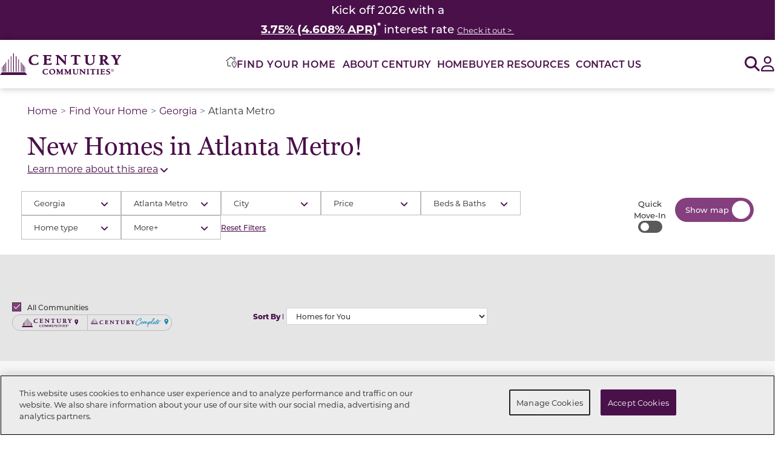

--- FILE ---
content_type: text/html; charset=utf-8
request_url: https://www.centurycommunities.com/find-your-new-home/georgia/atlanta-metro/
body_size: 38026
content:




<!DOCTYPE html>
<html lang="en-US">
<head>


    <script type="text/javascript">
function OptanonWrapper() { var tagsH3 = document.querySelectorAll('#onetrust-consent-sdk h3');
    var tagsH4 = document.querySelectorAll('#onetrust-consent-sdk h4');
    for(i=0; i < tagsH4.length; i++) { otreplace(tagsH4[i], "ot-h4"); }
    var tagsH5 = document.querySelectorAll('#onetrust-consent-sdk h5');
    for(i=0; i < tagsH5.length; i++) { otreplace(tagsH5[i], "ot-h5"); }
 for(i=0; i < tagsH3.length; i++) { otreplace(tagsH3[i], "ot-h3"); }       
                
                function otreplace(tag, otclass) {
                  var parent = tag.parentNode;
                  var newDiv = document.createElement("p");
                  if (tag.id != undefined) newDiv.setAttribute("id", "" + tag.id + "");
                  newDiv.classList = tag.classList;
                  newDiv.innerHTML = tag.innerHTML;
                  newDiv.classList.add(otclass);
                  parent.insertBefore(newDiv, tag);
                  parent.removeChild(tag);
                }
}
</script>
<!-- OneTrust Cookies Consent Notice end for www.centurycommunities.com -->


    


<!-- Google Tag Manager -->
<script>
    (function(w,d,s,l,i){w[l]=w[l]||[];w[l].push({'gtm.start':
    new Date().getTime(),event:'gtm.js'});var f=d.getElementsByTagName(s)[0],
    j=d.createElement(s),dl=l!='dataLayer'?'&l='+l:'';j.async=true;j.src=
    'https://gtm.centurycommunities.com/gtm.js?id='+i+dl+'';f.parentNode.insertBefore(j,f);
    })(window,document,'script','dataLayer','GTM-WK5X5R9');</script>
<!-- End Google Tag Manager -->


    <!-- Preload Fonts  -->
<link rel="preload" as="font" href="https://use.typekit.net/hsl3pnm.css" crossorigin>
<link rel="preload" as="font" href="https://use.typekit.net/jsw5ovl.css" crossorigin>

<!-- Montserrat Font -->
<link rel="stylesheet" href="https://use.typekit.net/hsl3pnm.css">

<!-- Georgia Pro Font -->
<link rel="stylesheet" href="https://use.typekit.net/jsw5ovl.css">

    <style>
        #epi-quickNavigator {
            display: none !important;
        }

        div#onetrust-banner-sdk {
            font-size: initial;
        }
    </style>

        <script src="https://cdn.optimizely.com/js/30388500107.js"></script>

    
<meta charset="utf-8">
<meta name="viewport" content="width=device-width, initial-scale=1.0">
<meta http-equiv="X-UA-Compatible" content="IE=Edge" />
<meta name="robots" content="index, follow, max-snippet:-1, max-image-preview:large, max-video-preview:-1" />
    <link rel="canonical" href="https://www.centurycommunities.com/find-your-new-home/georgia/atlanta-metro/" />
    <meta name="description" content="Shop new construction homes for sale in Atlanta from Century Communities &amp; Century Complete! Explore quick move-in homes with one of Atlanta&#x27;s top new home builders." />
<meta property="og:Site_name" content="Century Communities" />
<meta property="og:locale" content="en_US" />
    <meta property="og:title" content="New Homes in Atlanta, GA | Century Communities &amp; Century Complete" />
<meta property="og:url" content="https://www.centurycommunities.com/find-your-new-home/georgia/atlanta-metro/" />
<meta property="og:type" content="website" />
    <meta property="og:description" content="Shop new construction homes for sale in Atlanta from Century Communities &amp; Century Complete! Explore quick move-in homes with one of Atlanta&#x27;s top new home builders." />
    <title>New Homes in Atlanta, GA | Century Communities &amp; Century Complete</title>


    <link rel="preconnect" href="https://fonts.googleapis.com" crossorigin>
    <link rel="preconnect" href="https://www.google-analytics.com" crossorigin>
    <link rel="preconnect" href="https://www.google.com" crossorigin>
    <link rel="preconnect" href="https://settings.luckyorange.net" crossorigin>
    <link rel="preconnect" href="https://d10lpsik1i8c69.cloudfront.net" crossorigin>
    <link rel="preconnect" href="https://stats.g.doubleclick.net" crossorigin>
    <link rel="preconnect" href="https://www.googletagmanager.com" crossorigin>
    <link rel="preconnect" href="https://bat.bing.com" crossorigin>
    <link rel="preconnect" href="https://www.gstatic.com" crossorigin>
    <link rel="preconnect" href="https://az416426.vo.msecnd.net" crossorigin>
    <link rel="preconnect" href="https://api.livechatinc.com" crossorigin>
    <link rel="preconnect" href="https://cdn.cookielaw.org" crossorigin>
    <link rel="preconnect" href="https://cdn.livechatinc.com" crossorigin>
    <link rel="preconnect" href="https://fonts.gstatic.com" crossorigin>
    <link rel="preconnect" href="https://player.vimeo.com" crossorigin>
    <link rel="preconnect" href="https://dl.episerver.net" crossorigin>

    <script src="/Assets/js/jquery-3.7.1.min.js"></script>
    <script src="/Assets/js/jquery.redirect.js" async></script>
    <script src="/Assets/js/jquery.validate.min.js" async></script>
    <script src="/Assets/js/jquery.validate.unobtrusive.min.js" async></script>
    <script src="/Assets/js/jquery.mask.min.js" async></script>

    
    
    
    

    <link href="/dist/Blocks/fontawesome.min.css?v=dP3IJC6t20cP7uRSgylBAvAEIZHTQgnod1r1vlvfvGA" rel="stylesheet" type="text/css" />
    <link href="/dist/Blocks/bootstrap.min.css?v=EpMLqdtsVQA7nXRxp7fFncJ8rOKcDKr8PctHhBsPGsU" rel="stylesheet" type="text/css" />
    <link href="/dist/Blocks/main.min.css?v=jqpHlYNGPbAjullZGY7YTHKDpzWtNvs2SXTkKjL1t5s" rel="stylesheet" type="text/css" />

    <link rel="preload" href="https://player.vimeo.com/api/player.js" as="script">
    <link href="/dist/apps/fyh.css?v=iry2QD8YrzusfH9JkwuYVxhNSnZm3dIegGOkeOEJcTU" rel="stylesheet" type="text/css" />

    <style> .flag-dark-purple { background-color: #4a104a; } .flag-light-purple { background-color: #843f7f; }  </style>
    

<meta name="facebook-domain-verification" content="m8kllp1s37lwl0m53ky0uboblusx03" />

<meta name="google-site-verification" content="QjUrxLwXOXbjjNoBndSnpGh7-7P1yiRD8xl5lJ-5KNA" /><meta name="ahrefs-site-verification" content="c804da71c73dca029d92b4aa8321d6a370b5f01d2bbcb1276f9886a92abef25e"><script>
    if(document.location.href.indexOf('centurycommunitiescares') > -1) { 
        document.location.href = 'http://www.centurycommunities.com/century-cares/';
    }

    if(document.location.href.indexOf('centurycommunitiesfoundation') > -1) { 
        document.location.href = 'http://www.centurycommunities.com/century-cares/';
    }
</script>
    <script nonce="79615df2-4eec-4d17-b305-0c008d9da83c">
!function(T,l,y){var S=T.location,k="script",D="instrumentationKey",C="ingestionendpoint",I="disableExceptionTracking",E="ai.device.",b="toLowerCase",w="crossOrigin",N="POST",e="appInsightsSDK",t=y.name||"appInsights";(y.name||T[e])&&(T[e]=t);var n=T[t]||function(d){var g=!1,f=!1,m={initialize:!0,queue:[],sv:"5",version:2,config:d};function v(e,t){var n={},a="Browser";return n[E+"id"]=a[b](),n[E+"type"]=a,n["ai.operation.name"]=S&&S.pathname||"_unknown_",n["ai.internal.sdkVersion"]="javascript:snippet_"+(m.sv||m.version),{time:function(){var e=new Date;function t(e){var t=""+e;return 1===t.length&&(t="0"+t),t}return e.getUTCFullYear()+"-"+t(1+e.getUTCMonth())+"-"+t(e.getUTCDate())+"T"+t(e.getUTCHours())+":"+t(e.getUTCMinutes())+":"+t(e.getUTCSeconds())+"."+((e.getUTCMilliseconds()/1e3).toFixed(3)+"").slice(2,5)+"Z"}(),iKey:e,name:"Microsoft.ApplicationInsights."+e.replace(/-/g,"")+"."+t,sampleRate:100,tags:n,data:{baseData:{ver:2}}}}var h=d.url||y.src;if(h){function a(e){var t,n,a,i,r,o,s,c,u,p,l;g=!0,m.queue=[],f||(f=!0,t=h,s=function(){var e={},t=d.connectionString;if(t)for(var n=t.split(";"),a=0;a<n.length;a++){var i=n[a].split("=");2===i.length&&(e[i[0][b]()]=i[1])}if(!e[C]){var r=e.endpointsuffix,o=r?e.location:null;e[C]="https://"+(o?o+".":"")+"dc."+(r||"services.visualstudio.com")}return e}(),c=s[D]||d[D]||"",u=s[C],p=u?u+"/v2/track":d.endpointUrl,(l=[]).push((n="SDK LOAD Failure: Failed to load Application Insights SDK script (See stack for details)",a=t,i=p,(o=(r=v(c,"Exception")).data).baseType="ExceptionData",o.baseData.exceptions=[{typeName:"SDKLoadFailed",message:n.replace(/\./g,"-"),hasFullStack:!1,stack:n+"\nSnippet failed to load ["+a+"] -- Telemetry is disabled\nHelp Link: https://go.microsoft.com/fwlink/?linkid=2128109\nHost: "+(S&&S.pathname||"_unknown_")+"\nEndpoint: "+i,parsedStack:[]}],r)),l.push(function(e,t,n,a){var i=v(c,"Message"),r=i.data;r.baseType="MessageData";var o=r.baseData;return o.message='AI (Internal): 99 message:"'+("SDK LOAD Failure: Failed to load Application Insights SDK script (See stack for details) ("+n+")").replace(/\"/g,"")+'"',o.properties={endpoint:a},i}(0,0,t,p)),function(e,t){if(JSON){var n=T.fetch;if(n&&!y.useXhr)n(t,{method:N,body:JSON.stringify(e),mode:"cors"});else if(XMLHttpRequest){var a=new XMLHttpRequest;a.open(N,t),a.setRequestHeader("Content-type","application/json"),a.send(JSON.stringify(e))}}}(l,p))}function i(e,t){f||setTimeout(function(){!t&&m.core||a()},500)}var e=function(){var n=l.createElement(k);n.src=h;var e=y[w];return!e&&""!==e||"undefined"==n[w]||(n[w]=e),n.onload=i,n.onerror=a,n.onreadystatechange=function(e,t){"loaded"!==n.readyState&&"complete"!==n.readyState||i(0,t)},n}();y.ld<0?l.getElementsByTagName("head")[0].appendChild(e):setTimeout(function(){l.getElementsByTagName(k)[0].parentNode.appendChild(e)},y.ld||0)}try{m.cookie=l.cookie}catch(p){}function t(e){for(;e.length;)!function(t){m[t]=function(){var e=arguments;g||m.queue.push(function(){m[t].apply(m,e)})}}(e.pop())}var n="track",r="TrackPage",o="TrackEvent";t([n+"Event",n+"PageView",n+"Exception",n+"Trace",n+"DependencyData",n+"Metric",n+"PageViewPerformance","start"+r,"stop"+r,"start"+o,"stop"+o,"addTelemetryInitializer","setAuthenticatedUserContext","clearAuthenticatedUserContext","flush"]),m.SeverityLevel={Verbose:0,Information:1,Warning:2,Error:3,Critical:4};var s=(d.extensionConfig||{}).ApplicationInsightsAnalytics||{};if(!0!==d[I]&&!0!==s[I]){var c="onerror";t(["_"+c]);var u=T[c];T[c]=function(e,t,n,a,i){var r=u&&u(e,t,n,a,i);return!0!==r&&m["_"+c]({message:e,url:t,lineNumber:n,columnNumber:a,error:i}),r},d.autoExceptionInstrumented=!0}return m}(y.cfg);function a(){y.onInit&&y.onInit(n)}(T[t]=n).queue&&0===n.queue.length?(n.queue.push(a),n.trackPageView({})):a()}(window,document,{src: "https://js.monitor.azure.com/scripts/b/ai.2.gbl.min.js", crossOrigin: "anonymous", cfg: {instrumentationKey: '6c361650-bc3d-49a7-8858-7d3c29adc8c9', disableCookiesUsage: false }});
</script>
<script nonce="79615df2-4eec-4d17-b305-0c008d9da83c">
var epi = epi||{}; epi.EPiServer = epi.EPiServer||{}; epi.EPiServer.Forms = epi.EPiServer.Forms||{};
                    epi.EPiServer.Forms.InjectFormOwnJQuery = true;epi.EPiServer.Forms.OriginalJQuery = typeof jQuery !== 'undefined' ? jQuery : undefined;
</script>

    

    <link rel="apple-touch-icon" sizes="180x180" href="/apple-touch-icon.png">
    <link rel="icon" type="image/png" sizes="32x32" href="/favicon-32x32.png">
    <link rel="icon" type="image/png" sizes="16x16" href="/favicon-16x16.png">
    <link rel="manifest" href="/site.webmanifest">
    <link rel="mask-icon" href="/safari-pinned-tab.svg" color="#5bbad5">
    <meta name="msapplication-TileColor" content="#da532c">
    <meta name="theme-color" content="#ffffff">

    <script src="/Assets/js/popper.min.js" defer></script>
    <script src="/Assets/js/blazy.min.js" defer></script>
    <script src="/Assets/js/dropzone.min.js" defer></script>
    <script src="/Assets/js/slimSelect.js" defer></script>
    <script src="/Assets/js/slick.min.js" defer></script>
    <script src="/Assets/js/bootstrap.min.js" defer></script>
    <script src="/Assets/js/bootstrap-select.min.js" defer></script>

    <script src='/Assets/js/simplemaps/search_simplemaps_usmap_mapdata.js' defer></script>
    <script src='/Assets/js/simplemaps/usmap.js' defer></script>

    <script src="/dist/Blocks/main.min.js?v=AS1MO-mQq2FuSubn7hzMHYyYywO4-LLq3cYgs6abArU" defer></script>
    
</head>
<body>
    

<!-- Google Tag Manager (noscript) -->
<noscript>
    <iframe src="https://gtm.centurycommunities.com/ns.html?id=GTM-WK5X5R9"
            height="0" width="0" style="display:none;visibility:hidden"></iframe>
</noscript>
<!-- End Google Tag Manager (noscript) -->


    


    <div id="overlay" style="display:none;"></div>

    <a name="top"></a>
            <div id='bb-f4f6d'>
                <script>window.BB || document.write("<script src='https://cdn.bankingbridge.com/assets/external/index.js' type='text/javascript' charset='utf-8' defer><\/script>")</script>
                <script>window.addEventListener('DOMContentLoaded', function () { BB.init('2268587214', document.getElementById('bb-f4f6d'), { type: 'api' }); })</script>
            </div>
    


<input type="hidden" value="" id="propertyId" />
<input type="hidden" value="" id="communityVal" />
<input type="hidden" value="" id="masterCommunityVal" />
<input type="hidden" value="Atlanta" id="metroVal" />
<input type="hidden" value="Communities" id="originbrandVal" />

<header class="header century-header">
    <a class="skiplink" href="#maincontent">Skip to main content</a>
    



			<div id="utility-header-block"
				 class="utility-header-block"
				 data-template="UtilityHeaderBlock"
				 role="region"
				 aria-label="Announcement Banner">
				<div class="utility-header-block-content">
					
<h4 style="background-color: #4a104a; width: 100%; text-align: center;"><span style="color: #ffffff;"><span style="font-size: 18.6667px; font-weight: 500;">Kick off 2026 with a</span></span></h4>
<h4 style="background-color: #4a104a; width: 100%; text-align: center;"><span style="font-size: 14pt; color: #ffffff;" class="font-weight-medium"><strong><span style="color: #ffffff;"><a style="color: #ffffff;" href="/promos/national/2026-year-of-yes/"><span style="text-decoration: underline;">3.75% (4.608% APR)</span></a></span><sup>*</sup></strong> interest rate </span><span style="font-size: 14pt; color: #ffffff;" class="font-body font-weight-normal"><span style="font-size: 10pt;"><a style="color: #ffffff;" href="/promos/national/2026-year-of-yes/"><span style="text-decoration: underline;">Check it out &gt;&nbsp;</span></a></span></span></h4>
				</div>
			</div>
    <nav class="header__nav ">
        <a href="/" class="header__logo-link">
            

    <img src="/contentassets/9f79aae3419e4d8b8c624721592ec745/ccs-logo---horizontal.svg"
        alt="Century Communities"
        title=""
        width=""
        height=""
        decoding="async"
        loading="lazy"
        class='header__logo-image' />

        </a>

        <div class="header__nav-links navLevel0" aria-label="Navigation Menu">
            <a href="/" class="header__nav-links__logo-link d-lg-none position-absolute">
                

    <img src="/contentassets/9f79aae3419e4d8b8c624721592ec745/ccs-logo---horizontal.svg"
        alt="Century Communities"
        title=""
        width=""
        height=""
        decoding="async"
        loading="lazy"
        class='header__logo-image' />

            </a>
            <button class="header__nav-links__close-button bg-white border-0 d-lg-none text-primary position-absolute" type="button">
                <span aria-hidden="true" class="far fa-solid fa-xmark"></span>
                <span class="sr-only">Close Menu</span>
            </button>
            <ul class="header__nav-links-list header__nav-links-list--level0">


<li class="fyh_block header__link-list-item">
    <button class="header__nav-link header__nav-link--level0 fyh_block__menu-link" data-aria-label="Toggle the Find-Your-Home Modal" data-href="/find-your-new-home/">
        <img class="fyh_block__icon" src="/Assets/icons/find-your-home-icon.svg" alt="">
        <span class="fyh_block__menu-header">Find Your Home</span>
    </button>
    <button 
        class="header__nav-link-button header__nav-link-button--level0 child-links" 
        aria-controls='find-your-home_sub-links' 
        aria-expanded="false"
        data-controls='find-your-home_sub-links'
    >
        <span class="sr-only">Find Your Home Submenu</span>
        <span class="fas fa-angle-right"></span>
    </button>
    <ul id='find-your-home_sub-links' class="header__sub-nav-links fyh-links navLevel1">
        <li>
            <button class="back-btn">
                <span class="fas fa-angle-left"></span>
                <span>
                    Back
                </span>
            </button>
        </li>
        <li class="current_category fyh_block__category mb-0 border-bottom-0">
            <img class="fyh_block__icon" src="/Assets/icons/find-your-home-icon.svg" alt=''>
            <h2 class="current_category-header"> Find Your Home</h2>
        </li>
        <li class="current_category fyh_block__category">
            <img class="fyh_block__icon" src="/Assets/icons/location-compass.svg" alt=''>
            <a href='/find-your-new-home/'>Search Current Location</a>
        </li>
            <li class="subcategory_link header__subcategory-list-item">
                <a class="state" href="/find-your-new-home/alabama/"> Alabama</a>
                    <button class="expand" aria-controls='alabama_sub-links-child' aria-expanded="false">
                        <span class="sr-only">Alabama Metros</span>
                        <span class="fas fa-chevron-right"></span>
                    </button>
                    <ul id='alabama_sub-links-child' class="sub-nav_links-child navLevel2">
                                <li class="header__city-list-item">
                                    <a href="/find-your-new-home/alabama/birmingham-metro/">Birmingham</a>
                                </li>
                                <li class="header__city-list-item">
                                    <a href="/find-your-new-home/alabama/panhandle/">Panhandle-FL</a>
                                </li>
                                <li class="header__city-list-item">
                                    <a href="/find-your-new-home/alabama/huntsville-metro/">Huntsville</a>
                                </li>
                    </ul>
            </li>
            <li class="subcategory_link header__subcategory-list-item">
                <a class="state" href="/find-your-new-home/arizona/"> Arizona</a>
                    <button class="expand" aria-controls='arizona_sub-links-child' aria-expanded="false">
                        <span class="sr-only">Arizona Metros</span>
                        <span class="fas fa-chevron-right"></span>
                    </button>
                    <ul id='arizona_sub-links-child' class="sub-nav_links-child navLevel2">
                                <li class="header__city-list-item">
                                    <a href="/find-your-new-home/arizona/phoenix-metro/">Phoenix</a>
                                </li>
                                <li class="header__city-list-item">
                                    <a href="/find-your-new-home/arizona/mohave-valley-metro/">Mohave Valley</a>
                                </li>
                                <li class="header__city-list-item">
                                    <a href="/find-your-new-home/arizona/tucson-metro/">Tucson</a>
                                </li>
                    </ul>
            </li>
            <li class="subcategory_link header__subcategory-list-item">
                <a class="state" href="/find-your-new-home/california/"> California</a>
                    <button class="expand" aria-controls='california_sub-links-child' aria-expanded="false">
                        <span class="sr-only">California Metros</span>
                        <span class="fas fa-chevron-right"></span>
                    </button>
                    <ul id='california_sub-links-child' class="sub-nav_links-child navLevel2">
                                <li class="header__city-list-item">
                                    <a href="/find-your-new-home/california/central-california-metro/">Central California</a>
                                </li>
                                <li class="header__city-list-item">
                                    <a href="/find-your-new-home/california/northern-california-metro/">Northern California</a>
                                </li>
                                <li class="header__city-list-item">
                                    <a href="/find-your-new-home/california/southern-california-metro/">Southern California</a>
                                </li>
                    </ul>
            </li>
            <li class="subcategory_link header__subcategory-list-item">
                <a class="state" href="/find-your-new-home/colorado/"> Colorado</a>
                    <button class="expand" aria-controls='colorado_sub-links-child' aria-expanded="false">
                        <span class="sr-only">Colorado Metros</span>
                        <span class="fas fa-chevron-right"></span>
                    </button>
                    <ul id='colorado_sub-links-child' class="sub-nav_links-child navLevel2">
                                <li class="header__city-list-item">
                                    <a href="/find-your-new-home/colorado/denver-metro/">Denver</a>
                                </li>
                                <li class="header__city-list-item">
                                    <a href="/find-your-new-home/colorado/northern-colorado/">Northern Colorado</a>
                                </li>
                    </ul>
            </li>
            <li class="subcategory_link header__subcategory-list-item">
                <a class="state" href="/find-your-new-home/florida/"> Florida</a>
                    <button class="expand" aria-controls='florida_sub-links-child' aria-expanded="false">
                        <span class="sr-only">Florida Metros</span>
                        <span class="fas fa-chevron-right"></span>
                    </button>
                    <ul id='florida_sub-links-child' class="sub-nav_links-child navLevel2">
                                <li class="header__city-list-item">
                                    <a href="/find-your-new-home/florida/central-florida/">Central Florida</a>
                                </li>
                                <li class="header__city-list-item">
                                    <a href="/find-your-new-home/florida/gainesville-metro/">Gainesville</a>
                                </li>
                                <li class="header__city-list-item">
                                    <a href="/find-your-new-home/florida/gulf-coast-metro/">Gulf Coast</a>
                                </li>
                                <li class="header__city-list-item">
                                    <a href="/find-your-new-home/florida/jacksonville-metro/">Jacksonville</a>
                                </li>
                                <li class="header__city-list-item">
                                    <a href="/find-your-new-home/florida/panhandle-metro/">Panhandle </a>
                                </li>
                                <li class="header__city-list-item">
                                    <a href="/find-your-new-home/florida/treasure-coast-metro/">Treasure Coast</a>
                                </li>
                                <li class="header__city-list-item">
                                    <a href="/find-your-new-home/florida/west-florida-metro/">West Florida</a>
                                </li>
                                <li class="header__city-list-item">
                                    <a href="/find-your-new-home/florida/palm-coast-metro/">Palm Coast</a>
                                </li>
                    </ul>
            </li>
            <li class="subcategory_link header__subcategory-list-item">
                <a class="state" href="/find-your-new-home/georgia/"> Georgia</a>
                    <button class="expand" aria-controls='georgia_sub-links-child' aria-expanded="false">
                        <span class="sr-only">Georgia Metros</span>
                        <span class="fas fa-chevron-right"></span>
                    </button>
                    <ul id='georgia_sub-links-child' class="sub-nav_links-child navLevel2">
                                <li class="header__city-list-item">
                                    <a href="/find-your-new-home/georgia/atlanta-metro/">Atlanta</a>
                                </li>
                                <li class="header__city-list-item">
                                    <a href="/find-your-new-home/georgia/kingsland-metro/">Kingsland</a>
                                </li>
                                <li class="header__city-list-item">
                                    <a href="/find-your-new-home/georgia/columbus-ga-metro/">Columbus, GA</a>
                                </li>
                                <li class="header__city-list-item">
                                    <a href="/find-your-new-home/georgia/dalton-metro/">Dalton</a>
                                </li>
                                <li class="header__city-list-item">
                                    <a href="/find-your-new-home/georgia/macon-metro/">Macon</a>
                                </li>
                                <li class="header__city-list-item">
                                    <a href="/find-your-new-home/georgia/savannah-metro/">Savannah</a>
                                </li>
                    </ul>
            </li>
            <li class="subcategory_link header__subcategory-list-item">
                <a class="state" href="/find-your-new-home/indiana/"> Indiana</a>
                    <button class="expand" aria-controls='indiana_sub-links-child' aria-expanded="false">
                        <span class="sr-only">Indiana Metros</span>
                        <span class="fas fa-chevron-right"></span>
                    </button>
                    <ul id='indiana_sub-links-child' class="sub-nav_links-child navLevel2">
                                <li class="header__city-list-item">
                                    <a href="/find-your-new-home/indiana/louisville-metro-in/">Louisville</a>
                                </li>
                                <li class="header__city-list-item">
                                    <a href="/find-your-new-home/indiana/northwest-indiana/">Northwest Indiana</a>
                                </li>
                    </ul>
            </li>
            <li class="subcategory_link header__subcategory-list-item">
                <a class="state" href="/find-your-new-home/kentucky/"> Kentucky</a>
                    <button class="expand" aria-controls='kentucky_sub-links-child' aria-expanded="false">
                        <span class="sr-only">Kentucky Metros</span>
                        <span class="fas fa-chevron-right"></span>
                    </button>
                    <ul id='kentucky_sub-links-child' class="sub-nav_links-child navLevel2">
                                <li class="header__city-list-item">
                                    <a href="/find-your-new-home/kentucky/louisville-metro-ky/">Louisville</a>
                                </li>
                                <li class="header__city-list-item">
                                    <a href="/find-your-new-home/kentucky/lexington-metro/">Lexington</a>
                                </li>
                    </ul>
            </li>
            <li class="subcategory_link header__subcategory-list-item">
                <a class="state" href="/find-your-new-home/michigan/"> Michigan</a>
                    <button class="expand" aria-controls='michigan_sub-links-child' aria-expanded="false">
                        <span class="sr-only">Michigan Metros</span>
                        <span class="fas fa-chevron-right"></span>
                    </button>
                    <ul id='michigan_sub-links-child' class="sub-nav_links-child navLevel2">
                                <li class="header__city-list-item">
                                    <a href="/find-your-new-home/michigan/flint-metro/">Flint</a>
                                </li>
                                <li class="header__city-list-item">
                                    <a href="/find-your-new-home/michigan/greater-detroit-metro/">Greater Detroit</a>
                                </li>
                                <li class="header__city-list-item">
                                    <a href="/find-your-new-home/michigan/kalamazoo-metro/">Kalamazoo Metro</a>
                                </li>
                                <li class="header__city-list-item">
                                    <a href="/find-your-new-home/michigan/grand-rapids-metro/">Grand Rapids</a>
                                </li>
                    </ul>
            </li>
            <li class="subcategory_link header__subcategory-list-item">
                <a class="state" href="/find-your-new-home/nevada/"> Nevada</a>
                    <button class="expand" aria-controls='nevada_sub-links-child' aria-expanded="false">
                        <span class="sr-only">Nevada Metros</span>
                        <span class="fas fa-chevron-right"></span>
                    </button>
                    <ul id='nevada_sub-links-child' class="sub-nav_links-child navLevel2">
                                <li class="header__city-list-item">
                                    <a href="/find-your-new-home/nevada/las-vegas-metro/">Las Vegas</a>
                                </li>
                                <li class="header__city-list-item">
                                    <a href="/find-your-new-home/nevada/pahrump-metro/">Pahrump</a>
                                </li>
                    </ul>
            </li>
            <li class="subcategory_link header__subcategory-list-item">
                <a class="state" href="/find-your-new-home/north-carolina/"> North Carolina</a>
                    <button class="expand" aria-controls='north-carolina_sub-links-child' aria-expanded="false">
                        <span class="sr-only">North Carolina Metros</span>
                        <span class="fas fa-chevron-right"></span>
                    </button>
                    <ul id='north-carolina_sub-links-child' class="sub-nav_links-child navLevel2">
                                <li class="header__city-list-item">
                                    <a href="/find-your-new-home/north-carolina/charlotte-metro/">Charlotte</a>
                                </li>
                                <li class="header__city-list-item">
                                    <a href="/find-your-new-home/north-carolina/greensboro-high-point-metro/">Greensboro/High Point</a>
                                </li>
                                <li class="header__city-list-item">
                                    <a href="/find-your-new-home/north-carolina/greenville-metro/">Greenville</a>
                                </li>
                                <li class="header__city-list-item">
                                    <a href="/find-your-new-home/north-carolina/raleigh-durham-metro/">Raleigh/Durham</a>
                                </li>
                                <li class="header__city-list-item">
                                    <a href="/find-your-new-home/north-carolina/wilmington-metro/">Wilmington</a>
                                </li>
                                <li class="header__city-list-item">
                                    <a href="/find-your-new-home/north-carolina/winston-salem-metro/">Winston-Salem</a>
                                </li>
                    </ul>
            </li>
            <li class="subcategory_link header__subcategory-list-item">
                <a class="state" href="/find-your-new-home/south-carolina/"> South Carolina</a>
                    <button class="expand" aria-controls='south-carolina_sub-links-child' aria-expanded="false">
                        <span class="sr-only">South Carolina Metros</span>
                        <span class="fas fa-chevron-right"></span>
                    </button>
                    <ul id='south-carolina_sub-links-child' class="sub-nav_links-child navLevel2">
                                <li class="header__city-list-item">
                                    <a href="/find-your-new-home/south-carolina/charlotte-metro/">Charlotte - SC</a>
                                </li>
                                <li class="header__city-list-item">
                                    <a href="/find-your-new-home/south-carolina/north-myrtle-beach-metro/">North Myrtle Beach</a>
                                </li>
                                <li class="header__city-list-item">
                                    <a href="/find-your-new-home/south-carolina/upstate-south-carolina-metro/">Upstate South Carolina</a>
                                </li>
                                <li class="header__city-list-item">
                                    <a href="/find-your-new-home/south-carolina/florence-metro/">Florence</a>
                                </li>
                    </ul>
            </li>
            <li class="subcategory_link header__subcategory-list-item">
                <a class="state" href="/find-your-new-home/tennessee/"> Tennessee</a>
                    <button class="expand" aria-controls='tennessee_sub-links-child' aria-expanded="false">
                        <span class="sr-only">Tennessee Metros</span>
                        <span class="fas fa-chevron-right"></span>
                    </button>
                    <ul id='tennessee_sub-links-child' class="sub-nav_links-child navLevel2">
                                <li class="header__city-list-item">
                                    <a href="/find-your-new-home/tennessee/nashville-metro/">Nashville</a>
                                </li>
                    </ul>
            </li>
            <li class="subcategory_link header__subcategory-list-item">
                <a class="state" href="/find-your-new-home/texas/"> Texas</a>
                    <button class="expand" aria-controls='texas_sub-links-child' aria-expanded="false">
                        <span class="sr-only">Texas Metros</span>
                        <span class="fas fa-chevron-right"></span>
                    </button>
                    <ul id='texas_sub-links-child' class="sub-nav_links-child navLevel2">
                                <li class="header__city-list-item">
                                    <a href="/find-your-new-home/texas/austin-metro/">Austin</a>
                                </li>
                                <li class="header__city-list-item">
                                    <a href="/find-your-new-home/texas/dallas-fort-worth-metro/">Dallas-Fort Worth</a>
                                </li>
                                <li class="header__city-list-item">
                                    <a href="/find-your-new-home/texas/houston-metro/">Houston</a>
                                </li>
                                <li class="header__city-list-item">
                                    <a href="/find-your-new-home/texas/san-antonio-metro/">San Antonio</a>
                                </li>
                    </ul>
            </li>
            <li class="subcategory_link header__subcategory-list-item">
                <a class="state" href="/find-your-new-home/utah/"> Utah</a>
                    <button class="expand" aria-controls='utah_sub-links-child' aria-expanded="false">
                        <span class="sr-only">Utah Metros</span>
                        <span class="fas fa-chevron-right"></span>
                    </button>
                    <ul id='utah_sub-links-child' class="sub-nav_links-child navLevel2">
                                <li class="header__city-list-item">
                                    <a href="/find-your-new-home/utah/salt-lake-city-metro/">Salt Lake City</a>
                                </li>
                    </ul>
            </li>
            <li class="subcategory_link header__subcategory-list-item">
                <a class="state" href="/find-your-new-home/washington/"> Washington</a>
                    <button class="expand" aria-controls='washington_sub-links-child' aria-expanded="false">
                        <span class="sr-only">Washington Metros</span>
                        <span class="fas fa-chevron-right"></span>
                    </button>
                    <ul id='washington_sub-links-child' class="sub-nav_links-child navLevel2">
                                <li class="header__city-list-item">
                                    <a href="/find-your-new-home/washington/seattle-metro/">Seattle</a>
                                </li>
                    </ul>
            </li>
    </ul>
    <!-- FYH Modal -->
	<div class="fyh_block_modal" aria-labelledby="fyh_block_modal__heading" aria-describedby="fyh_block_modal__description" role="dialog" aria-modal="true">
        <span id="fyh_block_modal__description" class="sr-only">
            Search for your home with this list of available metros. Navigate to the close modal button or press the escape key to close this modal
        </span>
        <div class="fyh_block_modal__backdrop"></div>
        <div class="fyh_block_modal__container d-flex">
            <button class="close-modal bg-transparent border-0">
                <span class="far fa-solid fa-xmark d-block" aria-hidden="true"></span>
                <span class="sr-only">Close modal</span>
            </button>
            <div class="fyh_block_modal__list_view">
                <header class="fyh_block_modal__header">
                    <div class="fyh_block_modal__header-content">
                        <img class="fyh_block_modal__header-icon" src="/Assets/icons/find-your-home-icon.svg" alt=''>
                        <h2 id="fyh_block_modal__heading" class="fyh_block_modal__header-text">
                            Find Your Home
                        </h2>
                    </div>
                    <a class="fyh_block_modal__header-content" href="/find-your-new-home/">
                        <img class="fyh_block_modal__header-icon" src="/Assets/icons/current-location-icon.svg" alt=''>
                        <span class="fyh_block_modal__header-text">
                            Search Current Location
                        </span>
                    </a>
                </header>
                <div class="fyh_block_modal__link-list">
                    <ul>
                            <li class="subcategory_link header__subcategory-list-item">
                                <h3 class="pb-2 font-weight-normal" id="alabama_sub-links-header">
                                    <a class="state p-0" href="/find-your-new-home/alabama/"> Alabama</a>
                                </h3>
                                    <ul 
                                        id='alabama_sub-links-child' 
                                        class="sub-nav_links-child navLevel2"
                                        aria-labelledby="alabama_sub-links-header"
                                    >
                                                <li class="header__city-list-item">
                                                    <a href="/find-your-new-home/alabama/birmingham-metro/">Birmingham</a>
                                                </li>
                                                <li class="header__city-list-item">
                                                    <a href="/find-your-new-home/alabama/panhandle/">Panhandle-FL</a>
                                                </li>
                                                <li class="header__city-list-item">
                                                    <a href="/find-your-new-home/alabama/huntsville-metro/">Huntsville</a>
                                                </li>
                                    </ul>
                            </li>
                            <li class="subcategory_link header__subcategory-list-item">
                                <h3 class="pb-2 font-weight-normal" id="arizona_sub-links-header">
                                    <a class="state p-0" href="/find-your-new-home/arizona/"> Arizona</a>
                                </h3>
                                    <ul 
                                        id='arizona_sub-links-child' 
                                        class="sub-nav_links-child navLevel2"
                                        aria-labelledby="arizona_sub-links-header"
                                    >
                                                <li class="header__city-list-item">
                                                    <a href="/find-your-new-home/arizona/phoenix-metro/">Phoenix</a>
                                                </li>
                                                <li class="header__city-list-item">
                                                    <a href="/find-your-new-home/arizona/mohave-valley-metro/">Mohave Valley</a>
                                                </li>
                                                <li class="header__city-list-item">
                                                    <a href="/find-your-new-home/arizona/tucson-metro/">Tucson</a>
                                                </li>
                                    </ul>
                            </li>
                            <li class="subcategory_link header__subcategory-list-item">
                                <h3 class="pb-2 font-weight-normal" id="california_sub-links-header">
                                    <a class="state p-0" href="/find-your-new-home/california/"> California</a>
                                </h3>
                                    <ul 
                                        id='california_sub-links-child' 
                                        class="sub-nav_links-child navLevel2"
                                        aria-labelledby="california_sub-links-header"
                                    >
                                                <li class="header__city-list-item">
                                                    <a href="/find-your-new-home/california/central-california-metro/">Central California</a>
                                                </li>
                                                <li class="header__city-list-item">
                                                    <a href="/find-your-new-home/california/northern-california-metro/">Northern California</a>
                                                </li>
                                                <li class="header__city-list-item">
                                                    <a href="/find-your-new-home/california/southern-california-metro/">Southern California</a>
                                                </li>
                                    </ul>
                            </li>
                            <li class="subcategory_link header__subcategory-list-item">
                                <h3 class="pb-2 font-weight-normal" id="colorado_sub-links-header">
                                    <a class="state p-0" href="/find-your-new-home/colorado/"> Colorado</a>
                                </h3>
                                    <ul 
                                        id='colorado_sub-links-child' 
                                        class="sub-nav_links-child navLevel2"
                                        aria-labelledby="colorado_sub-links-header"
                                    >
                                                <li class="header__city-list-item">
                                                    <a href="/find-your-new-home/colorado/denver-metro/">Denver</a>
                                                </li>
                                                <li class="header__city-list-item">
                                                    <a href="/find-your-new-home/colorado/northern-colorado/">Northern Colorado</a>
                                                </li>
                                    </ul>
                            </li>
                            <li class="subcategory_link header__subcategory-list-item">
                                <h3 class="pb-2 font-weight-normal" id="florida_sub-links-header">
                                    <a class="state p-0" href="/find-your-new-home/florida/"> Florida</a>
                                </h3>
                                    <ul 
                                        id='florida_sub-links-child' 
                                        class="sub-nav_links-child navLevel2"
                                        aria-labelledby="florida_sub-links-header"
                                    >
                                                <li class="header__city-list-item">
                                                    <a href="/find-your-new-home/florida/central-florida/">Central Florida</a>
                                                </li>
                                                <li class="header__city-list-item">
                                                    <a href="/find-your-new-home/florida/gainesville-metro/">Gainesville</a>
                                                </li>
                                                <li class="header__city-list-item">
                                                    <a href="/find-your-new-home/florida/gulf-coast-metro/">Gulf Coast</a>
                                                </li>
                                                <li class="header__city-list-item">
                                                    <a href="/find-your-new-home/florida/jacksonville-metro/">Jacksonville</a>
                                                </li>
                                                <li class="header__city-list-item">
                                                    <a href="/find-your-new-home/florida/panhandle-metro/">Panhandle </a>
                                                </li>
                                                <li class="header__city-list-item">
                                                    <a href="/find-your-new-home/florida/treasure-coast-metro/">Treasure Coast</a>
                                                </li>
                                                <li class="header__city-list-item">
                                                    <a href="/find-your-new-home/florida/west-florida-metro/">West Florida</a>
                                                </li>
                                                <li class="header__city-list-item">
                                                    <a href="/find-your-new-home/florida/palm-coast-metro/">Palm Coast</a>
                                                </li>
                                    </ul>
                            </li>
                            <li class="subcategory_link header__subcategory-list-item">
                                <h3 class="pb-2 font-weight-normal" id="georgia_sub-links-header">
                                    <a class="state p-0" href="/find-your-new-home/georgia/"> Georgia</a>
                                </h3>
                                    <ul 
                                        id='georgia_sub-links-child' 
                                        class="sub-nav_links-child navLevel2"
                                        aria-labelledby="georgia_sub-links-header"
                                    >
                                                <li class="header__city-list-item">
                                                    <a href="/find-your-new-home/georgia/atlanta-metro/">Atlanta</a>
                                                </li>
                                                <li class="header__city-list-item">
                                                    <a href="/find-your-new-home/georgia/kingsland-metro/">Kingsland</a>
                                                </li>
                                                <li class="header__city-list-item">
                                                    <a href="/find-your-new-home/georgia/columbus-ga-metro/">Columbus, GA</a>
                                                </li>
                                                <li class="header__city-list-item">
                                                    <a href="/find-your-new-home/georgia/dalton-metro/">Dalton</a>
                                                </li>
                                                <li class="header__city-list-item">
                                                    <a href="/find-your-new-home/georgia/macon-metro/">Macon</a>
                                                </li>
                                                <li class="header__city-list-item">
                                                    <a href="/find-your-new-home/georgia/savannah-metro/">Savannah</a>
                                                </li>
                                    </ul>
                            </li>
                            <li class="subcategory_link header__subcategory-list-item">
                                <h3 class="pb-2 font-weight-normal" id="indiana_sub-links-header">
                                    <a class="state p-0" href="/find-your-new-home/indiana/"> Indiana</a>
                                </h3>
                                    <ul 
                                        id='indiana_sub-links-child' 
                                        class="sub-nav_links-child navLevel2"
                                        aria-labelledby="indiana_sub-links-header"
                                    >
                                                <li class="header__city-list-item">
                                                    <a href="/find-your-new-home/indiana/louisville-metro-in/">Louisville</a>
                                                </li>
                                                <li class="header__city-list-item">
                                                    <a href="/find-your-new-home/indiana/northwest-indiana/">Northwest Indiana</a>
                                                </li>
                                    </ul>
                            </li>
                            <li class="subcategory_link header__subcategory-list-item">
                                <h3 class="pb-2 font-weight-normal" id="kentucky_sub-links-header">
                                    <a class="state p-0" href="/find-your-new-home/kentucky/"> Kentucky</a>
                                </h3>
                                    <ul 
                                        id='kentucky_sub-links-child' 
                                        class="sub-nav_links-child navLevel2"
                                        aria-labelledby="kentucky_sub-links-header"
                                    >
                                                <li class="header__city-list-item">
                                                    <a href="/find-your-new-home/kentucky/louisville-metro-ky/">Louisville</a>
                                                </li>
                                                <li class="header__city-list-item">
                                                    <a href="/find-your-new-home/kentucky/lexington-metro/">Lexington</a>
                                                </li>
                                    </ul>
                            </li>
                            <li class="subcategory_link header__subcategory-list-item">
                                <h3 class="pb-2 font-weight-normal" id="michigan_sub-links-header">
                                    <a class="state p-0" href="/find-your-new-home/michigan/"> Michigan</a>
                                </h3>
                                    <ul 
                                        id='michigan_sub-links-child' 
                                        class="sub-nav_links-child navLevel2"
                                        aria-labelledby="michigan_sub-links-header"
                                    >
                                                <li class="header__city-list-item">
                                                    <a href="/find-your-new-home/michigan/flint-metro/">Flint</a>
                                                </li>
                                                <li class="header__city-list-item">
                                                    <a href="/find-your-new-home/michigan/greater-detroit-metro/">Greater Detroit</a>
                                                </li>
                                                <li class="header__city-list-item">
                                                    <a href="/find-your-new-home/michigan/kalamazoo-metro/">Kalamazoo Metro</a>
                                                </li>
                                                <li class="header__city-list-item">
                                                    <a href="/find-your-new-home/michigan/grand-rapids-metro/">Grand Rapids</a>
                                                </li>
                                    </ul>
                            </li>
                            <li class="subcategory_link header__subcategory-list-item">
                                <h3 class="pb-2 font-weight-normal" id="nevada_sub-links-header">
                                    <a class="state p-0" href="/find-your-new-home/nevada/"> Nevada</a>
                                </h3>
                                    <ul 
                                        id='nevada_sub-links-child' 
                                        class="sub-nav_links-child navLevel2"
                                        aria-labelledby="nevada_sub-links-header"
                                    >
                                                <li class="header__city-list-item">
                                                    <a href="/find-your-new-home/nevada/las-vegas-metro/">Las Vegas</a>
                                                </li>
                                                <li class="header__city-list-item">
                                                    <a href="/find-your-new-home/nevada/pahrump-metro/">Pahrump</a>
                                                </li>
                                    </ul>
                            </li>
                            <li class="subcategory_link header__subcategory-list-item">
                                <h3 class="pb-2 font-weight-normal" id="north-carolina_sub-links-header">
                                    <a class="state p-0" href="/find-your-new-home/north-carolina/"> North Carolina</a>
                                </h3>
                                    <ul 
                                        id='north-carolina_sub-links-child' 
                                        class="sub-nav_links-child navLevel2"
                                        aria-labelledby="north-carolina_sub-links-header"
                                    >
                                                <li class="header__city-list-item">
                                                    <a href="/find-your-new-home/north-carolina/charlotte-metro/">Charlotte</a>
                                                </li>
                                                <li class="header__city-list-item">
                                                    <a href="/find-your-new-home/north-carolina/greensboro-high-point-metro/">Greensboro/High Point</a>
                                                </li>
                                                <li class="header__city-list-item">
                                                    <a href="/find-your-new-home/north-carolina/greenville-metro/">Greenville</a>
                                                </li>
                                                <li class="header__city-list-item">
                                                    <a href="/find-your-new-home/north-carolina/raleigh-durham-metro/">Raleigh/Durham</a>
                                                </li>
                                                <li class="header__city-list-item">
                                                    <a href="/find-your-new-home/north-carolina/wilmington-metro/">Wilmington</a>
                                                </li>
                                                <li class="header__city-list-item">
                                                    <a href="/find-your-new-home/north-carolina/winston-salem-metro/">Winston-Salem</a>
                                                </li>
                                    </ul>
                            </li>
                            <li class="subcategory_link header__subcategory-list-item">
                                <h3 class="pb-2 font-weight-normal" id="south-carolina_sub-links-header">
                                    <a class="state p-0" href="/find-your-new-home/south-carolina/"> South Carolina</a>
                                </h3>
                                    <ul 
                                        id='south-carolina_sub-links-child' 
                                        class="sub-nav_links-child navLevel2"
                                        aria-labelledby="south-carolina_sub-links-header"
                                    >
                                                <li class="header__city-list-item">
                                                    <a href="/find-your-new-home/south-carolina/charlotte-metro/">Charlotte - SC</a>
                                                </li>
                                                <li class="header__city-list-item">
                                                    <a href="/find-your-new-home/south-carolina/north-myrtle-beach-metro/">North Myrtle Beach</a>
                                                </li>
                                                <li class="header__city-list-item">
                                                    <a href="/find-your-new-home/south-carolina/upstate-south-carolina-metro/">Upstate South Carolina</a>
                                                </li>
                                                <li class="header__city-list-item">
                                                    <a href="/find-your-new-home/south-carolina/florence-metro/">Florence</a>
                                                </li>
                                    </ul>
                            </li>
                            <li class="subcategory_link header__subcategory-list-item">
                                <h3 class="pb-2 font-weight-normal" id="tennessee_sub-links-header">
                                    <a class="state p-0" href="/find-your-new-home/tennessee/"> Tennessee</a>
                                </h3>
                                    <ul 
                                        id='tennessee_sub-links-child' 
                                        class="sub-nav_links-child navLevel2"
                                        aria-labelledby="tennessee_sub-links-header"
                                    >
                                                <li class="header__city-list-item">
                                                    <a href="/find-your-new-home/tennessee/nashville-metro/">Nashville</a>
                                                </li>
                                    </ul>
                            </li>
                            <li class="subcategory_link header__subcategory-list-item">
                                <h3 class="pb-2 font-weight-normal" id="texas_sub-links-header">
                                    <a class="state p-0" href="/find-your-new-home/texas/"> Texas</a>
                                </h3>
                                    <ul 
                                        id='texas_sub-links-child' 
                                        class="sub-nav_links-child navLevel2"
                                        aria-labelledby="texas_sub-links-header"
                                    >
                                                <li class="header__city-list-item">
                                                    <a href="/find-your-new-home/texas/austin-metro/">Austin</a>
                                                </li>
                                                <li class="header__city-list-item">
                                                    <a href="/find-your-new-home/texas/dallas-fort-worth-metro/">Dallas-Fort Worth</a>
                                                </li>
                                                <li class="header__city-list-item">
                                                    <a href="/find-your-new-home/texas/houston-metro/">Houston</a>
                                                </li>
                                                <li class="header__city-list-item">
                                                    <a href="/find-your-new-home/texas/san-antonio-metro/">San Antonio</a>
                                                </li>
                                    </ul>
                            </li>
                            <li class="subcategory_link header__subcategory-list-item">
                                <h3 class="pb-2 font-weight-normal" id="utah_sub-links-header">
                                    <a class="state p-0" href="/find-your-new-home/utah/"> Utah</a>
                                </h3>
                                    <ul 
                                        id='utah_sub-links-child' 
                                        class="sub-nav_links-child navLevel2"
                                        aria-labelledby="utah_sub-links-header"
                                    >
                                                <li class="header__city-list-item">
                                                    <a href="/find-your-new-home/utah/salt-lake-city-metro/">Salt Lake City</a>
                                                </li>
                                    </ul>
                            </li>
                            <li class="subcategory_link header__subcategory-list-item">
                                <h3 class="pb-2 font-weight-normal" id="washington_sub-links-header">
                                    <a class="state p-0" href="/find-your-new-home/washington/"> Washington</a>
                                </h3>
                                    <ul 
                                        id='washington_sub-links-child' 
                                        class="sub-nav_links-child navLevel2"
                                        aria-labelledby="washington_sub-links-header"
                                    >
                                                <li class="header__city-list-item">
                                                    <a href="/find-your-new-home/washington/seattle-metro/">Seattle</a>
                                                </li>
                                    </ul>
                            </li>
                    </ul>
                </div>
            </div>
            <div class="fyh_block_modal__map_view" role="region" aria-label="Map">
                    <ul class="fyh-modal-map-key" aria-label="Map Legend">
                        <li>
                            <svg xmlns="http://www.w3.org/2000/svg" viewBox="0 0 24 24" role="img" aria-labelledby="ccs-map-pin">
                                <title id="ccs-map-pin">Purple Map Pin</title>
                                <path fill="#4a104a" d="M12,0A8.009,8.009,0,0,0,4,8c0,3.51,5,12.025,7.148,15.524A1,1,0,0,0,12,24a.991.991,0,0,0,.852-.477C15,20.026,20,11.514,20,8A8.009,8.009,0,0,0,12,0Zm0,11.5A3.5,3.5,0,1,1,15.5,8,3.5,3.5,0,0,1,12,11.5Z" />
                            </svg>
                            <span>Century Communities</span>
                        </li>
                        <li>
                            <svg xmlns="http://www.w3.org/2000/svg" viewBox="0 0 24 24" role="img" aria-labelledby="cmp-map-pin">
                                <title id="cmp-map-pin">Blue Map Pin</title>
                                <path fill="#007cad" d="M12,0A8.009,8.009,0,0,0,4,8c0,3.51,5,12.025,7.148,15.524A1,1,0,0,0,12,24a.991.991,0,0,0,.852-.477C15,20.026,20,11.514,20,8A8.009,8.009,0,0,0,12,0Zm0,11.5A3.5,3.5,0,1,1,15.5,8,3.5,3.5,0,0,1,12,11.5Z" />
                            </svg>
                            <span>Century Complete</span>
                        </li>
                    </ul>
                <div id="header-search-map" data-map-title="Map of Continental United States"></div>
            </div>
        </div>
    </div>
</li>

<script>
    const metroLocations = {

                "0": {
                    lat: "30.0781",
                    lng: "-95.3739",
                    state: "TX",
                    stateName: "Texas",
                    url: '/find-your-new-home/texas/houston-metro/',
                    color: "#8a388a",
                    name: "Houston Metro",
                    image_url: "/Assets/icons/purple-pin.svg"
                },
            
                "1": {
                    lat: "29.179823630642037",
                    lng: "-98.54781970525907",
                    state: "TX",
                    stateName: "Texas",
                    url: '/find-your-new-home/texas/san-antonio-metro/',
                    color: "#8a388a",
                    name: "San Antonio Metro",
                    image_url: "/Assets/icons/purple-pin.svg"
                },
            
                "2": {
                    lat: "38.170660",
                    lng: "-85.707017",
                    state: "KY",
                    stateName: "Kentucky",
                    url: '/find-your-new-home/kentucky/louisville-metro-ky/',
                    color: "#07A9E0",
                    name: "Louisville Metro",
                    image_url: "/Assets/icons/secondary-blue-pin.svg"
                },
            
                "3": {
                    lat: "38.04025327827661",
                    lng: "-84.48099508620737",
                    state: "KY",
                    stateName: "Kentucky",
                    url: '/find-your-new-home/kentucky/lexington-metro/',
                    color: "#07A9E0",
                    name: "Lexington Metro",
                    image_url: "/Assets/icons/secondary-blue-pin.svg"
                },
            
                "4": {
                    lat: "35.5853493",
                    lng: "-78.1301973",
                    state: "NC",
                    stateName: "North Carolina",
                    url: '/find-your-new-home/north-carolina/raleigh-durham-metro/',
                    color: "#07A9E0",
                    name: "Raleigh/Durham Metro",
                    image_url: "/Assets/icons/secondary-blue-pin.svg"
                },
            
                "5": {
                    lat: "34.2093234",
                    lng: "-77.9679107",
                    state: "NC",
                    stateName: "North Carolina",
                    url: '/find-your-new-home/north-carolina/wilmington-metro/',
                    color: "#07A9E0",
                    name: "Wilmington Metro",
                    image_url: "/Assets/icons/secondary-blue-pin.svg"
                },
            
                "6": {
                    lat: "36.1046903",
                    lng: "-80.3134976",
                    state: "NC",
                    stateName: "North Carolina",
                    url: '/find-your-new-home/north-carolina/winston-salem-metro/',
                    color: "#07A9E0",
                    name: "Winston-Salem Metro",
                    image_url: "/Assets/icons/secondary-blue-pin.svg"
                },
            
                "7": {
                    lat: "40.771299",
                    lng: "-111.907442",
                    state: "UT",
                    stateName: "Utah",
                    url: '/find-your-new-home/utah/salt-lake-city-metro/',
                    color: "#8a388a",
                    name: "Salt Lake City Metro",
                    image_url: "/Assets/icons/purple-pin.svg"
                },
            
                "8": {
                    lat: "33.522345",
                    lng: "-86.810828",
                    state: "AL",
                    stateName: "Alabama",
                    url: '/find-your-new-home/alabama/birmingham-metro/',
                    color: "#07A9E0",
                    name: "Birmingham Metro",
                    image_url: "/Assets/icons/secondary-blue-pin.svg"
                },
            
                "9": {
                    lat: "34.9046238",
                    lng: "-114.3277194",
                    state: "AZ",
                    stateName: "Arizona",
                    url: '/find-your-new-home/arizona/mohave-valley-metro/',
                    color: "#07A9E0",
                    name: "Mohave Valley Metro",
                    image_url: "/Assets/icons/secondary-blue-pin.svg"
                },
            
                "10": {
                    lat: "30.382243",
                    lng: "-86.3981597",
                    state: "FL",
                    stateName: "Florida",
                    url: '/find-your-new-home/florida/panhandle-metro/',
                    color: "#07A9E0",
                    name: "Panhandle",
                    image_url: "/Assets/icons/secondary-blue-pin.svg"
                },
            
                "11": {
                    lat: "27.257566",
                    lng: "-80.361565",
                    state: "FL",
                    stateName: "Florida",
                    url: '/find-your-new-home/florida/treasure-coast-metro/',
                    color: "#07A9E0",
                    name: "Treasure Coast Metro",
                    image_url: "/Assets/icons/secondary-blue-pin.svg"
                },
            
                "12": {
                    lat: "39.733936150017925",
                    lng: "-104.960433",
                    state: "CO",
                    stateName: "Colorado",
                    url: '/find-your-new-home/colorado/denver-metro/',
                    color: "#8a388a",
                    name: "Denver Metro",
                    image_url: "/Assets/icons/purple-pin.svg"
                },
            
                "13": {
                    lat: "35.552841323099784",
                    lng: "-80.82134925733357",
                    state: "NC",
                    stateName: "North Carolina",
                    url: '/find-your-new-home/north-carolina/charlotte-metro/',
                    color: "#8a388a",
                    name: "Charlotte Metro",
                    image_url: "/Assets/icons/purple-pin.svg"
                },
            
                "14": {
                    lat: "36.7809577 ",
                    lng: "-119.9107195",
                    state: "CA",
                    stateName: "California",
                    url: '/find-your-new-home/california/central-california-metro/',
                    color: "#8a388a",
                    name: "Central California Metro",
                    image_url: "/Assets/icons/purple-pin.svg"
                },
            
                "15": {
                    lat: "38.5270",
                    lng: " -121.9784",
                    state: "CA",
                    stateName: "California",
                    url: '/find-your-new-home/california/northern-california-metro/',
                    color: "#8a388a",
                    name: "Northern California Metro",
                    image_url: "/Assets/icons/purple-pin.svg"
                },
            
                "16": {
                    lat: "34.8825942",
                    lng: "-81.9828579",
                    state: "SC",
                    stateName: "South Carolina",
                    url: '/find-your-new-home/south-carolina/upstate-south-carolina-metro/',
                    color: "#07A9E0",
                    name: "Upstate South Carolina Metro",
                    image_url: "/Assets/icons/secondary-blue-pin.svg"
                },
            
                "17": {
                    lat: "30.544103",
                    lng: "-81.620793",
                    state: "FL",
                    stateName: "Florida",
                    url: '/find-your-new-home/florida/jacksonville-metro/',
                    color: "#8a388a",
                    name: "Jacksonville Metro",
                    image_url: "/Assets/icons/purple-pin.svg"
                },
            
                "18": {
                    lat: "29.452420664579613",
                    lng: "-81.25817804631366",
                    state: "FL",
                    stateName: "Florida",
                    url: '/find-your-new-home/florida/palm-coast-metro/',
                    color: "#8a388a",
                    name: "Palm Coast Metro",
                    image_url: "/Assets/icons/purple-pin.svg"
                },
            
                "19": {
                    lat: "33.8620502",
                    lng: "-83.8190473",
                    state: "GA",
                    stateName: "Georgia",
                    url: '/find-your-new-home/georgia/atlanta-metro/',
                    color: "#8a388a",
                    name: "Atlanta Metro",
                    image_url: "/Assets/icons/purple-pin.svg"
                },
            
                "20": {
                    lat: "30.796079043140114",
                    lng: "-81.68541920630547",
                    state: "GA",
                    stateName: "Georgia",
                    url: '/find-your-new-home/georgia/kingsland-metro/',
                    color: "#8a388a",
                    name: "Kingsland Metro",
                    image_url: "/Assets/icons/purple-pin.svg"
                },
            
                "21": {
                    lat: "29.102963",
                    lng: "-82.020539",
                    state: "FL",
                    stateName: "Florida",
                    url: '/find-your-new-home/florida/gainesville-metro/',
                    color: "#07A9E0",
                    name: "Gainesville Metro",
                    image_url: "/Assets/icons/secondary-blue-pin.svg"
                },
            
                "22": {
                    lat: "28.4839481",
                    lng: "-82.6316",
                    state: "FL",
                    stateName: "Florida",
                    url: '/find-your-new-home/florida/west-florida-metro/',
                    color: "#07A9E0",
                    name: "West Florida Metro",
                    image_url: "/Assets/icons/secondary-blue-pin.svg"
                },
            
                "23": {
                    lat: "34.774131",
                    lng: "-86.434753",
                    state: "AL",
                    stateName: "Alabama",
                    url: '/find-your-new-home/alabama/huntsville-metro/',
                    color: "#07A9E0",
                    name: "Huntsville Metro",
                    image_url: "/Assets/icons/secondary-blue-pin.svg"
                },
            
                "24": {
                    lat: "31.9362915",
                    lng: "-110.6812239",
                    state: "AZ",
                    stateName: "Arizona",
                    url: '/find-your-new-home/arizona/tucson-metro/',
                    color: "#07A9E0",
                    name: "Tucson Metro",
                    image_url: "/Assets/icons/secondary-blue-pin.svg"
                },
            
                "25": {
                    lat: "40.3418269",
                    lng: "-104.9216957",
                    state: "CO",
                    stateName: "Colorado",
                    url: '/find-your-new-home/colorado/northern-colorado/',
                    color: "#8a388a",
                    name: "Northern Colorado Metro",
                    image_url: "/Assets/icons/purple-pin.svg"
                },
            
                "26": {
                    lat: "34.1702041",
                    lng: "-79.8646401",
                    state: "SC",
                    stateName: "South Carolina",
                    url: '/find-your-new-home/south-carolina/florence-metro/',
                    color: "#07A9E0",
                    name: "Florence Metro",
                    image_url: "/Assets/icons/secondary-blue-pin.svg"
                },
            
                "27": {
                    lat: "33.607003",
                    lng: "-83.876662",
                    state: "GA",
                    stateName: "Georgia",
                    url: '/find-your-new-home/georgia/atlanta-metro/',
                    color: "#07A9E0",
                    name: "Atlanta Metro",
                    image_url: "/Assets/icons/secondary-blue-pin.svg"
                },
            
                "28": {
                    lat: "34.7601239",
                    lng: "-84.9835878",
                    state: "GA",
                    stateName: "Georgia",
                    url: '/find-your-new-home/georgia/dalton-metro/',
                    color: "#07A9E0",
                    name: "Dalton Metro",
                    image_url: "/Assets/icons/secondary-blue-pin.svg"
                },
            
                "29": {
                    lat: "30.320398657359274",
                    lng: "-97.59943386303762",
                    state: "TX",
                    stateName: "Texas",
                    url: '/find-your-new-home/texas/austin-metro/',
                    color: "#8a388a",
                    name: "Austin Metro",
                    image_url: "/Assets/icons/purple-pin.svg"
                },
            
                "30": {
                    lat: "34.8531",
                    lng: "-80.9064",
                    state: "SC",
                    stateName: "South Carolina",
                    url: '/find-your-new-home/south-carolina/charlotte-metro/',
                    color: "#8a388a",
                    name: "Charlotte Metro - SC",
                    image_url: "/Assets/icons/purple-pin.svg"
                },
            
                "31": {
                    lat: "38.232176",
                    lng: "-85.763205",
                    state: "IN",
                    stateName: "Indiana",
                    url: '/find-your-new-home/indiana/louisville-metro-in/',
                    color: "#07A9E0",
                    name: "Louisville Metro - IN",
                    image_url: "/Assets/icons/secondary-blue-pin.svg"
                },
            
                "32": {
                    lat: "41.3697934",
                    lng: "-87.2029421",
                    state: "IN",
                    stateName: "Indiana",
                    url: '/find-your-new-home/indiana/northwest-indiana/',
                    color: "#07A9E0",
                    name: "Northwest Indiana",
                    image_url: "/Assets/icons/secondary-blue-pin.svg"
                },
            
                "33": {
                    lat: "42.3525424",
                    lng: "-83.4110131",
                    state: "MI",
                    stateName: "Michigan",
                    url: '/find-your-new-home/michigan/greater-detroit-metro/',
                    color: "#07A9E0",
                    name: "Greater Detroit Metro",
                    image_url: "/Assets/icons/secondary-blue-pin.svg"
                },
            
                "34": {
                    lat: "42.925600304879175",
                    lng: "-85.68987160640783",
                    state: "MI",
                    stateName: "Michigan",
                    url: '/find-your-new-home/michigan/grand-rapids-metro/',
                    color: "#07A9E0",
                    name: "Grand Rapids Metro",
                    image_url: "/Assets/icons/secondary-blue-pin.svg"
                },
            
                "35": {
                    lat: "35.2033533",
                    lng: "-80.9799122",
                    state: "NC",
                    stateName: "North Carolina",
                    url: '/find-your-new-home/north-carolina/charlotte-metro/',
                    color: "#07A9E0",
                    name: "Charlotte Metro",
                    image_url: "/Assets/icons/secondary-blue-pin.svg"
                },
            
                "36": {
                    lat: "35.600679",
                    lng: "-77.3699337",
                    state: "NC",
                    stateName: "North Carolina",
                    url: '/find-your-new-home/north-carolina/greenville-metro/',
                    color: "#07A9E0",
                    name: "Greenville Metro",
                    image_url: "/Assets/icons/secondary-blue-pin.svg"
                },
            
                "37": {
                    lat: "33.4528429",
                    lng: "-112.0619113",
                    state: "AZ",
                    stateName: "Arizona",
                    url: '/find-your-new-home/arizona/phoenix-metro/',
                    color: "#8a388a",
                    name: "Phoenix Metro",
                    image_url: "/Assets/icons/purple-pin.svg"
                },
            
                "38": {
                    lat: "32.7873634",
                    lng: "-84.8694875",
                    state: "GA",
                    stateName: "Georgia",
                    url: '/find-your-new-home/georgia/columbus-ga-metro/',
                    color: "#07A9E0",
                    name: "Columbus, GA Metro",
                    image_url: "/Assets/icons/secondary-blue-pin.svg"
                },
            
                "39": {
                    lat: "32.8328428",
                    lng: "-83.7142092",
                    state: "GA",
                    stateName: "Georgia",
                    url: '/find-your-new-home/georgia/macon-metro/',
                    color: "#07A9E0",
                    name: "Macon Metro",
                    image_url: "/Assets/icons/secondary-blue-pin.svg"
                },
            
                "40": {
                    lat: "32.413025",
                    lng: "-82.3979849",
                    state: "GA",
                    stateName: "Georgia",
                    url: '/find-your-new-home/georgia/savannah-metro/',
                    color: "#07A9E0",
                    name: "Savannah Metro",
                    image_url: "/Assets/icons/secondary-blue-pin.svg"
                },
            
                "41": {
                    lat: "30.796079043140114",
                    lng: "-81.68541920630547",
                    state: "GA",
                    stateName: "Georgia",
                    url: '/find-your-new-home/georgia/kingsland-metro/',
                    color: "#07A9E0",
                    name: "Kingsland Metro",
                    image_url: "/Assets/icons/secondary-blue-pin.svg"
                },
            
                "42": {
                    lat: "36.183233",
                    lng: "-86.777012",
                    state: "TN",
                    stateName: "Tennessee",
                    url: '/find-your-new-home/tennessee/nashville-metro/',
                    color: "#8a388a",
                    name: "Nashville Metro",
                    image_url: "/Assets/icons/purple-pin.svg"
                },
            
                "43": {
                    lat: "32.7078751",
                    lng: "-96.9209135",
                    state: "TX",
                    stateName: "Texas",
                    url: '/find-your-new-home/texas/dallas-fort-worth-metro/',
                    color: "#8a388a",
                    name: "Dallas-Fort Worth Metro",
                    image_url: "/Assets/icons/purple-pin.svg"
                },
            
                "44": {
                    lat: "36.023578",
                    lng: "-79.910981",
                    state: "NC",
                    stateName: "North Carolina",
                    url: '/find-your-new-home/north-carolina/greensboro-high-point-metro/',
                    color: "#07A9E0",
                    name: "Greensboro/High Point Metro",
                    image_url: "/Assets/icons/secondary-blue-pin.svg"
                },
            
                "45": {
                    lat: "47.231994",
                    lng: "-122.410736",
                    state: "WA",
                    stateName: "Washington",
                    url: '/find-your-new-home/washington/seattle-metro/',
                    color: "#8a388a",
                    name: "Seattle Metro",
                    image_url: "/Assets/icons/purple-pin.svg"
                },
            
                "46": {
                    lat: "31.2299844",
                    lng: "-85.5716838",
                    state: "AL",
                    stateName: "Alabama",
                    url: '/find-your-new-home/alabama/panhandle/',
                    color: "#07A9E0",
                    name: "Panhandle Metro - FL",
                    image_url: "/Assets/icons/secondary-blue-pin.svg"
                },
            
                "47": {
                    lat: "28.548423",
                    lng: "-81.363882",
                    state: "FL",
                    stateName: "Florida",
                    url: '/find-your-new-home/florida/central-florida/',
                    color: "#07A9E0",
                    name: "Central Florida",
                    image_url: "/Assets/icons/secondary-blue-pin.svg"
                },
            
                "48": {
                    lat: "26.846507",
                    lng: "-81.874409",
                    state: "FL",
                    stateName: "Florida",
                    url: '/find-your-new-home/florida/gulf-coast-metro/',
                    color: "#07A9E0",
                    name: "Gulf Coast Metro",
                    image_url: "/Assets/icons/secondary-blue-pin.svg"
                },
            
                "49": {
                    lat: "30.134178",
                    lng: "-81.509011",
                    state: "FL",
                    stateName: "Florida",
                    url: '/find-your-new-home/florida/jacksonville-metro/',
                    color: "#07A9E0",
                    name: "Jacksonville Metro",
                    image_url: "/Assets/icons/secondary-blue-pin.svg"
                },
            
                "50": {
                    lat: "29.452420664579613",
                    lng: "-81.25817804631366",
                    state: "FL",
                    stateName: "Florida",
                    url: '/find-your-new-home/florida/palm-coast-metro/',
                    color: "#07A9E0",
                    name: "Palm Coast Metro",
                    image_url: "/Assets/icons/secondary-blue-pin.svg"
                },
            
                "51": {
                    lat: "36.1778",
                    lng: "-115.1223",
                    state: "NV",
                    stateName: "Nevada",
                    url: '/find-your-new-home/nevada/las-vegas-metro/',
                    color: "#8a388a",
                    name: "Las Vegas Metro",
                    image_url: "/Assets/icons/purple-pin.svg"
                },
            
                "52": {
                    lat: "33.8481303",
                    lng: "-78.8634306",
                    state: "SC",
                    stateName: "South Carolina",
                    url: '/find-your-new-home/south-carolina/north-myrtle-beach-metro/',
                    color: "#07A9E0",
                    name: "North Myrtle Beach Metro",
                    image_url: "/Assets/icons/secondary-blue-pin.svg"
                },
            
                "53": {
                    lat: "36.2085921",
                    lng: "-116.0012179",
                    state: "NV",
                    stateName: "Nevada",
                    url: '/find-your-new-home/nevada/pahrump-metro/',
                    color: "#07A9E0",
                    name: "Pahrump Metro",
                    image_url: "/Assets/icons/secondary-blue-pin.svg"
                },
            
                "54": {
                    lat: "33.6968",
                    lng: "-117.1853",
                    state: "CA",
                    stateName: "California",
                    url: '/find-your-new-home/california/southern-california-metro/',
                    color: "#8a388a",
                    name: "Southern California Metro",
                    image_url: "/Assets/icons/purple-pin.svg"
                },
            
                "55": {
                    lat: "33.2741863",
                    lng: "-111.3356149",
                    state: "AZ",
                    stateName: "Arizona",
                    url: '/find-your-new-home/arizona/phoenix-metro/',
                    color: "#07A9E0",
                    name: "Phoenix Metro",
                    image_url: "/Assets/icons/secondary-blue-pin.svg"
                }
                }
</script>
                            <li class="header__link-list-item  ">
                                    <a class="header__nav-link header__nav-link--level0" id="About Century-menu" href="/about-us/" >
                                        <span>About Century</span>
                                    </a>
                                    <button class="header__nav-link-button header__nav-link-button--level0 child-links" data-controls="about-century_sub-links" aria-controls="about-century_sub-links">
                                        <span class="fas fa-angle-right" aria-hidden="true"></span>
                                        <span class="sr-only">About Century Submenu</span>
                                    </button>
                                        <ul class="header__sub-nav-links child-links navLevel1" id="about-century_sub-links" aria-labelledby="About Century-menu">
                                            <li class="header__back-btn-container">
                                                <button class="back-btn">
                                                    <span class="fas fa-angle-left"></span>
                                                    <span>
                                                        Back
                                                    </span>
                                                </button>
                                            </li>
                                            <li class="current_category">
                                                <h2 class="current_category-header">
                                                    About Century
                                                </h2>
                                            </li>
                                                <li class="header__category-item">
                                                    

        <a class="" href="/about-us/" >About Us</a>
<input value="{&quot;linkName&quot;:&quot;About Us&quot;,&quot;category&quot;:&quot;global header&quot;,&quot;subCategory&quot;:&quot;discover century&quot;,&quot;event&quot;:&quot;link click&quot;,&quot;originPage&quot;:&quot;/site-data/pages/pdp/default-cco-pdp-lot-commerce/&quot;,&quot;destinationPage&quot;:&quot;/about-us/&quot;,&quot;originBrand&quot;:&quot;Communities&quot;}" type="hidden" />

                                                </li>
                                                <li class="header__category-item">
                                                    

        <a class="" href="/century-cares/" >Century Cares</a>
<input value="{&quot;linkName&quot;:&quot;Century Cares&quot;,&quot;category&quot;:&quot;global header&quot;,&quot;subCategory&quot;:&quot;discover century&quot;,&quot;event&quot;:&quot;link click&quot;,&quot;originPage&quot;:&quot;/site-data/pages/pdp/default-cco-pdp-lot-commerce/&quot;,&quot;destinationPage&quot;:&quot;/century-cares/&quot;,&quot;originBrand&quot;:&quot;Communities&quot;}" type="hidden" />

                                                </li>
                                                <li class="header__category-item">
                                                    

        <a class="" href="/century-home-connect-century-communities/" >Century Home Connect</a>
<input value="{&quot;linkName&quot;:&quot;Century Home Connect&quot;,&quot;category&quot;:&quot;global header&quot;,&quot;subCategory&quot;:&quot;discover century&quot;,&quot;event&quot;:&quot;link click&quot;,&quot;originPage&quot;:&quot;/site-data/pages/pdp/default-cco-pdp-lot-commerce/&quot;,&quot;destinationPage&quot;:&quot;/century-home-connect-century-communities/&quot;,&quot;originBrand&quot;:&quot;Communities&quot;}" type="hidden" />

                                                </li>
                                                <li class="header__category-item">
                                                    

        <a class="" href="https://careers.centurycommunities.com/" >Careers</a>
<input value="{&quot;linkName&quot;:&quot;Careers&quot;,&quot;category&quot;:&quot;global header&quot;,&quot;subCategory&quot;:&quot;discover century&quot;,&quot;event&quot;:&quot;link click&quot;,&quot;originPage&quot;:&quot;/site-data/pages/pdp/default-cco-pdp-lot-commerce/&quot;,&quot;destinationPage&quot;:&quot;https://careers.centurycommunities.com/&quot;,&quot;originBrand&quot;:&quot;Communities&quot;}" type="hidden" />

                                                </li>
                                                <li class="header__category-item">
                                                    

        <a class="" href="/reviews-century-communities/" >Homeowner Reviews</a>
<input value="{&quot;linkName&quot;:&quot;Homeowner Reviews&quot;,&quot;category&quot;:&quot;global header&quot;,&quot;subCategory&quot;:&quot;discover century&quot;,&quot;event&quot;:&quot;link click&quot;,&quot;originPage&quot;:&quot;/site-data/pages/pdp/default-cco-pdp-lot-commerce/&quot;,&quot;destinationPage&quot;:&quot;/reviews-century-communities/&quot;,&quot;originBrand&quot;:&quot;Communities&quot;}" type="hidden" />

                                                </li>
                                                <li class="header__category-item">
                                                    

        <a class="" href="/vendor-partners/" >Vendor Partners</a>
<input value="{&quot;linkName&quot;:&quot;Vendor Partners&quot;,&quot;category&quot;:&quot;global header&quot;,&quot;subCategory&quot;:&quot;discover century&quot;,&quot;event&quot;:&quot;link click&quot;,&quot;originPage&quot;:&quot;/site-data/pages/pdp/default-cco-pdp-lot-commerce/&quot;,&quot;destinationPage&quot;:&quot;/vendor-partners/&quot;,&quot;originBrand&quot;:&quot;Communities&quot;}" type="hidden" />

                                                </li>
                                                <li class="header__category-item">
                                                    

        <a class="" href="/broker-builder-partner-page/" >Broker Partners</a>
<input value="{&quot;linkName&quot;:&quot;Broker Partners&quot;,&quot;category&quot;:&quot;Broker Partners&quot;,&quot;subCategory&quot;:&quot;Discover Century&quot;,&quot;event&quot;:&quot;link click&quot;,&quot;originPage&quot;:&quot;/site-data/pages/pdp/default-cco-pdp-lot-commerce/&quot;,&quot;destinationPage&quot;:&quot;/broker-builder-partner-page/&quot;,&quot;originBrand&quot;:&quot;Communities&quot;}" type="hidden" />

                                                </li>
                                                <li class="header__category-item">
                                                    

        <a class="" href="https://investors.centurycommunities.com/news-presentations/news-releases/default.aspx" >News</a>
<input value="{&quot;linkName&quot;:&quot;News&quot;,&quot;category&quot;:&quot;global header&quot;,&quot;subCategory&quot;:&quot;discover century&quot;,&quot;event&quot;:&quot;link click&quot;,&quot;originPage&quot;:&quot;/site-data/pages/pdp/default-cco-pdp-lot-commerce/&quot;,&quot;destinationPage&quot;:&quot;https://investors.centurycommunities.com/news-presentations/news-releases/default.aspx&quot;,&quot;originBrand&quot;:&quot;Communities&quot;}" type="hidden" />

                                                </li>
                                        </ul>
                            </li>
                            <li class="header__link-list-item  ">
                                    <a class="header__nav-link header__nav-link--level0" id="Homebuyer Resources-menu" href="/homebuying-process/" >
                                        <span>Homebuyer Resources</span>
                                    </a>
                                    <button class="header__nav-link-button header__nav-link-button--level0 child-links" data-controls="homebuyer-resources_sub-links" aria-controls="homebuyer-resources_sub-links">
                                        <span class="fas fa-angle-right" aria-hidden="true"></span>
                                        <span class="sr-only">Homebuyer Resources Submenu</span>
                                    </button>
                                        <ul class="header__sub-nav-links child-links navLevel1" id="homebuyer-resources_sub-links" aria-labelledby="Homebuyer Resources-menu">
                                            <li class="header__back-btn-container">
                                                <button class="back-btn">
                                                    <span class="fas fa-angle-left"></span>
                                                    <span>
                                                        Back
                                                    </span>
                                                </button>
                                            </li>
                                            <li class="current_category">
                                                <h2 class="current_category-header">
                                                    Homebuyer Resources
                                                </h2>
                                            </li>
                                                <li class="header__category-item">
                                                    

        <a class="" href="/homebuying-process/" >Homebuying Process</a>
<input value="{&quot;linkName&quot;:&quot;Homebuying Process&quot;,&quot;category&quot;:&quot;global header&quot;,&quot;subCategory&quot;:&quot;Homebuyers&quot;,&quot;event&quot;:&quot;link click&quot;,&quot;originPage&quot;:&quot;/site-data/pages/pdp/default-cco-pdp-lot-commerce/&quot;,&quot;destinationPage&quot;:&quot;/homebuying-process/&quot;,&quot;originBrand&quot;:&quot;Communities&quot;}" type="hidden" />

                                                </li>
                                                <li class="header__category-item">
                                                    

        <a class="" href="/online-homebuying/" >Online Homebuying</a>
<input value="{&quot;linkName&quot;:&quot;Online Homebuying&quot;,&quot;category&quot;:&quot;global header&quot;,&quot;subCategory&quot;:&quot;Homebuyers&quot;,&quot;event&quot;:&quot;link click&quot;,&quot;originPage&quot;:&quot;/site-data/pages/pdp/default-cco-pdp-lot-commerce/&quot;,&quot;destinationPage&quot;:&quot;/online-homebuying/&quot;,&quot;originBrand&quot;:&quot;Communities&quot;}" type="hidden" />

                                                </li>
                                                <li class="header__category-item">
                                                    

        <a class="" href="/our-affiliates/" >Our Affiliates</a>
<input value="{&quot;linkName&quot;:&quot;Our Affiliates&quot;,&quot;category&quot;:&quot;global header&quot;,&quot;subCategory&quot;:&quot;Homebuyers&quot;,&quot;event&quot;:&quot;link click&quot;,&quot;originPage&quot;:&quot;/site-data/pages/pdp/default-cco-pdp-lot-commerce/&quot;,&quot;destinationPage&quot;:&quot;/our-affiliates/&quot;,&quot;originBrand&quot;:&quot;Communities&quot;}" type="hidden" />

                                                </li>
                                                <li class="header__category-item">
                                                    

        <a class="" href="/the-front-porch/" >Blog: The Front Porch</a>
<input value="{&quot;linkName&quot;:&quot;Blog: The Front Porch&quot;,&quot;category&quot;:&quot;global header&quot;,&quot;subCategory&quot;:&quot;Homebuyers&quot;,&quot;event&quot;:&quot;link click&quot;,&quot;originPage&quot;:&quot;/site-data/pages/pdp/default-cco-pdp-lot-commerce/&quot;,&quot;destinationPage&quot;:&quot;/the-front-porch/&quot;,&quot;originBrand&quot;:&quot;Communities&quot;}" type="hidden" />

                                                </li>
                                                <li class="header__mobile-promo header__mobile-promo--blog flow">


                                                </li>
                                        </ul>
                            </li>
                            <li class="header__link-list-item  ">
                                    <a class="header__nav-link header__nav-link--level0" href="/contact/" >
                                        Contact Us
                                    </a>
                            </li>
                    <li class="header__mobile-promo flow">


                    </li>
            </ul>
        </div>

        <div class="header__search_bar">
            <input id="SearchTag" name="SearchTag" type="hidden" value="{&quot;category&quot;:&quot;global header&quot;,&quot;event&quot;:&quot;search submit&quot;,&quot;originPage&quot;:&quot;/site-data/pages/metros/default-metro-page-commerce/&quot;,&quot;destinationPage&quot;:&quot;&quot;,&quot;originBrand&quot;:&quot;Communities&quot;,&quot;searchValue&quot;:&quot;&quot;}" />
            <div class="search_contain" id="searchContain" data-block-id="534788" data-no-results-message="No results - please try another search term" data-state-label="State" data-metro-label="Metro" data-city-label="City" data-community-label="Community" data-masterplan-label="Planned Community" data-blendedcommunity-label="Community">
                <button class="header__search-button bg-transparent border-0" aria-controls="global-search-input" aria-label="Open Search">
                    <span class="fa-solid fa-magnifying-glass header__nav-search-icon"></span>
                </button>
            </div>
            <div class="header__account-actions d-none d-lg-block">
                    <div class="dropdown">
                            <button type="button" class="btn-login header__icon bg-transparent border-0" data-toggle="modal" data-target="#loginModal" data-gtm data-signin>
                                <span class="header__nav-modal-person-icon far fa-user" data-signin></span>
                                <span class="sr-only">Sign In</span>
                            </button>
                    </div>
            </div>
        </div>

            <div class="header__mobile-account d-lg-none" data-toggle="modal" data-target="#loginModal">
                <button type="button" class="header__account-menu header__icon bg-transparent border-0">
                    <span class="header__nav-modal-person-icon far fa-user" aria-hidden="true"></span>
                    <span class="sr-only">Toggle account modal</span>
                </button>
            </div>


        <div class="search_modal" role="dialog" aria-modal="true">
            <div class="search_modal__container">
                <span class="fa-solid fa-magnifying-glass header__icon"></span>
                <input aria-autocomplete="list"
                       aria-controls="autoSuggestionsResults"
                       aria-describedby="search_instructions"
                       aria-haspopup="listbox"
                       aria-label="Search for your new home"
                       autocomplete="off"
                       data-gtm
                       data-global-search-input
                       id="global-search-input"  placeholder="Search for your new home" />

                <button class="btn--close-search bg-transparent border-0" aria-label="Close search">
                    <span class="far fa-solid fa-xmark"></span>
                </button>
            </div>
            <ul id="autoSuggestionsResults"
                role="listbox"
                aria-labelledby="global-search-input"
                aria-label="auto suggestions results for search">
                <!-- This is the placeholder for Auto Suggestions result -->
            </ul>
            <div id="results-count" class="sr-only" aria-live="assertive"></div>
            <div id="search_instructions" class="sr-only" aria-hidden="true">Begin typing to search, the field will be completed as you type</div>
        </div>

        <button class="header__mobile-menu bg-transparent" type="button">
            <span class="sr-only">Open Menu</span>
            <span id="bar" class="bar1" aria-hidden="true"></span>
            <span id="bar2" class="bar2" aria-hidden="true"></span>
            <span id="bar3" class="bar3" aria-hidden="true"></span>
        </button>
    </nav>

    <!-- SignIn Modal -->


<div class="modal modal-login modal-custom fade" id="loginModal" tabindex="-1" role="dialog" aria-labelledby="loginLabel" aria-hidden="true">
    <div class="modal-dialog" role="document">
        <div class="modal-content">
            <div class="modal-header">
                <button type="button" class="close" data-dismiss="modal" aria-label="Close">
                    <span aria-hidden="true">&times;</span>
                </button>
            </div>
            <div class="modal-body">
                <div class="account-tabs" id="preLoginTabs" role="tablist" aria-label="sign-in or register">
                    <button id="login-tab" role="tab" aria-controls="loginTab" aria-selected="true">Sign in</button>
                    <button id="register-tab" role="tab" aria-controls="registerTab" aria-selected="false" tabindex="-1">Register</button>
                </div>
                <div class="account-tabs-content" id="preLoginTabContent">
                    <div id="loginTab" class="tab-panel tab-panel-login active" role="tabpanel" aria-labelledby="login-tab" tabindex="0">


<div class="login">
    <div class="login-header" id="loginLabel">
            <h2 id="welcomeMessageLabel">Welcome to Century Communities!</h2>
    </div>
    <form class="login-form" id="loginForm" data-error-messages="{&quot;EmailIsRequired&quot;:null,&quot;InvalidEmailAddress&quot;:null,&quot;PasswordIsRequired&quot;:null}">
        <input id="ReturnUrl" name="ReturnUrl" type="hidden" value="" />
        <input type="hidden" value="/publicapi/internallogin" id="signInUrl" />
        <div class="custom-form-validation text-center"></div>
        <div class="custom-input-wrapper">
            <label class="custom-label" for="login-email">Email</label>
            <input autocomplete="email" class="custom-input" data-val="true" data-val-email="Century.Website.Features.Pages.SignInPage.SignInPageViewModel.Email-EmailAddress" data-val-required="Century.Website.Features.Pages.SignInPage.SignInPageViewModel.Email-Required" id="login-email" name="Email" required="" type="email" value="" />
            <span class="custom-field-validation"></span>
        </div>
        <div class="custom-input-wrapper">
            <label class="custom-label" for="login-password">Password</label>
            <input autocomplete="current-password" class="custom-input" data-val="true" data-val-required="Century.Website.Features.Pages.SignInPage.SignInPageViewModel.Password-Required" id="login-password" name="Password" required="" type="password" />
            <span class="custom-field-validation"></span>

            

<div class="show-password" data-show-password>
    <input class="sr-only" id="show-password-sign-in" type="checkbox" />
    <label for="show-password-sign-in">
        <span class="sr-only">Show Password</span>
        <span class="far" aria-hidden="true"></span>
    </label>
</div>
            
        </div>
        <fieldset class="custom-checkbox-wrapper">
            <legend class="sr-only">Remember Credentials</legend>
            <div class="custom-checkbox">
                <label class="custom-checkbox-label tooltip-label">
                    Remember me
                    <input data-val="true" data-val-required="Century.Website.Features.Pages.SignInPage.SignInPageViewModel.RememberMe-Required" id="RememberMe" name="RememberMe" type="checkbox" value="true" /><input name="RememberMe" type="hidden" value="false" />
                    <span class="checkmark"></span>
                </label>
                    <div class="flyout-wrapper">
                        <button class="flyout-trigger" aria-expanded="false" aria-controls="remember-me-tooltip" onclick="window.CenturyFlyout(event)">
                            <span class="sr-only">Remember Me Tooltip</span>
                        </button>
                        <div id="remember-me-tooltip" class="flyout-content" role="tooltip">Check this option to remember your email address.</div>
                    </div>
            </div>
            <div class="custom-checkbox">
                <label class="custom-checkbox-label tooltip-label">
                    Remember device
                    <input data-val="true" data-val-required="Century.Website.Features.Pages.SignInPage.SignInPageViewModel.RememberThisDevice-Required" id="RememberThisDevice" name="RememberThisDevice" type="checkbox" value="true" /><input name="RememberThisDevice" type="hidden" value="false" />
                    <span class="checkmark"></span>
                </label>
                    <div class="flyout-wrapper">
                        <button class="flyout-trigger" aria-expanded="false" aria-controls="remember-device-tooltip" onclick="window.CenturyFlyout(event)">
                            <span class="sr-only">Remember Device Tooltip</span>
                        </button>
                        <div id="remember-device-tooltip" class="flyout-content" role="tooltip">Check this option to remember this device the next time you sign in to skip two-factor authentication (not recommended for public devices).</div>
                    </div>
            </div>
        </fieldset>
        <div class="login-form-actions">
            <button type="submit" class="btn btn-primary" name="login">Sign In</button>
            <a href="/forgot-password/" class="forgot-password">Forgot your password?</a>
            <a href="/registration/" class="forgot-password" data-gtm data-account-registration>Register for an account</a>
        </div>
    </form>
</div>
                    </div>
                    <div id="registerTab" class="tab-panel tab-panel-register" role="tabpanel" aria-labelledby="register-tab" tabindex="0">
                            <h2>Let's get you registered!</h2>
                            <fieldset class="reg-btn-wrap">
                                <legend class="reg-selection-text">Are you a...</legend>
                                    <div class="reg-btn">
                                        <input 
                                            type="radio" 
                                            name="reg-type"
                                            class="sr-only"
                                            id="reg-btn-0" 
                                            value="/homeowner-registration/"
                                            checked="checked"
                                        />
                                        <label for="reg-btn-0">
                                            <div class="reg-btn-icon" aria-hidden="true">
                                                <svg xmlns='http://www.w3.org/2000/svg' viewBox='0 0 65 60'>
                                        <def>
                                        <style>
                                        .cls-3 {
                                        fill: none;
                                        stroke-linecap: round;
                                        stroke-linejoin: round;
                                        stroke-width: 3px;
                                        }
                                        </style>
                                        </def>
                                        <g id='Group_2897' data-name='Group 2897' transform='translate(0.476 -2.199)'>
                                        <path id='Path_3717' class='cls-3' data-name='Path 3717' d='M16.208,28.525A10.359,10.359,0,1,0,26.567,18.166,10.36,10.36,0,0,0,16.208,28.525Z' transform='translate(5.077 5.05)' />
                                        <path id='Path_3718' class='cls-3' data-name='Path 3718' d='M45.708,49.769a17.846,17.846,0,0,0-34.458,0' transform='translate(3.165 11.365)' />
                                        <g id='Group_2894' data-name='Group 2894' transform='translate(1.644 3.699)'>
                                        <path id='Path_3719' class='cls-3' data-name='Path 3719' d='M39.756,49.489V17.215' transform='translate(11.469 1.286)' />
                                        <path id='Path_3720' class='cls-3' data-name='Path 3720' d='M8.244,17.215V49.489' transform='translate(0.531 1.286)' />
                                        <path id='Path_3721' class='cls-3' data-name='Path 3721' d='M61.644,29.566l-26-24.281a5.837,5.837,0,0,0-8,0l-26,24.281' transform='translate(-1.644 -3.699)' />
                                        </g>
                                        </g>
                                        </svg>
                                            </div>
                                            <p class="user-title">Home Owner</p>
                                            <span class="user-description">Already own your home</span>
                                        </label>
                                    </div>
                                    <div class="reg-btn">
                                        <input 
                                            type="radio" 
                                            name="reg-type"
                                            class="sr-only"
                                            id="reg-btn-1" 
                                            value="/registration/"
                                        />
                                        <label for="reg-btn-1">
                                            <div class="reg-btn-icon" aria-hidden="true">
                                                <svg xmlns='http://www.w3.org/2000/svg' viewBox='0 0 130 100'>
                                            <defs>
                                            <style>
                                            .cls-1, .cls-2 {
	                                            fill: none;
	                                            stroke-linecap: round;
	                                            stroke-linejoin: round;
	                                            stroke-width: 5px
                                            }
                                            </style>
                                            </defs>
                                            <g id='Group_2896' data-name='Group 2896' transform='translate(0.476 -2.199)'>
                                            <g id='Group_2896-2' data-name='Group 2896' transform='translate(18.317 13.453)'>
	                                            <path id='Path_3722' data-name='Path 3722' class='cls-1' d='M12.82 12.76v32.022a6.894 6.894 0 0 0 6.895 6.892h27.572a6.891 6.891 0 0 0 6.892-6.892V12.76' transform='translate(.966 3.458)' />
	                                            <path id='Path_3723' data-name='Path 3723' class='cls-1' d='M76.707 35.449 46.836 8.582a6.889 6.889 0 0 0-9.19 0L7.775 35.449' transform='translate(-7.775 -6.825)' />
                                            </g>
                                            <path id='Path_3724' data-name='Path 3724' class='cls-2' d='m1.691 41.983 8.722 34.4a7.786 7.786 0 0 0 7.568 5.824h68.67a8 8 0 0 0 7.949-6.742l9.994-65.721A8 8 0 0 1 112.543 3h9.148' />
                                            <path id='Path_3725' data-name='Path 3725' class='cls-2' d='M7.383 47.748A10.248 10.248 0 1 0 17.631 37.5 10.248 10.248 0 0 0 7.383 47.748z' transform='translate(9.862 57.005)' />
                                            <path id='Path_3726' data-name='Path 3726' class='cls-2' d='M25.5 47.748A10.248 10.248 0 1 0 35.748 37.5 10.248 10.248 0 0 0 25.5 47.748z' transform='translate(39.691 57.005)' />
                                            </g>
                                            </svg>
                                            </div>
                                            <p class="user-title">Home buyer</p>
                                            <span class="user-description">In the purchase process</span>
                                        </label>
                                    </div>
                            </fieldset>
                        <a id="registerBtn" href="/homeowner-registration/" class="btn btn-primary">Get Started</a>
                    </div>
                </div>
            </div>
            <div class="modal-footer login-footer">
                <p>Need help with your login? <a title="Contact Us" href="/link/5e8d3b3220c342d5ad641729396280d5.aspx">Contact us.</a></p>
<p>Emergency warranty issue? Call our service number at <a href="tel:888-885-5653">888.885.5653.</a></p>
            </div>
        </div>
    </div>
</div>
    <!-- post login nav with lot dropdown FOR HOMEBUYER-->

    <!-- post login nav with lot dropdown FOR SALES AGENT, USED on Sales Agent Document Listing/Image Gallery pages-->

    <!-- POST LOGIN HOMEOWNER ONLY - number of unread messages for Homeowner dashboard page-->

</header>

    <main id="maincontent" class="main-content">
        <div class="body-content">
            

<div class="state-metro-city-page" data-template="MetroCommercePage">
    

    


<nav style="background-color: #ffffff;" aria-label="breadcrumbs" data-breadcrumbs>
    <ol class="breadcrumb">
                <li class="breadcrumb-item">
                            <a href="/">
                                Home
                            </a>
                        <input value="{&quot;category&quot;:&quot;metro overview&quot;,&quot;event&quot;:&quot;link click&quot;,&quot;originPage&quot;:&quot;/site-data/pages/metros/default-metro-page-commerce/&quot;,&quot;linkName&quot;:&quot;Home&quot;,&quot;destinationPage&quot;:&quot;/&quot;,&quot;originBrand&quot;:&quot;Communities&quot;,&quot;property&quot;:&quot;&quot;,&quot;pdpType&quot;:&quot;&quot;,&quot;community&quot;:&quot;&quot;,&quot;mastercommunity&quot;:&quot;&quot;,&quot;metro&quot;:&quot;Atlanta&quot;}" type="hidden">
                </li>
                <li class="breadcrumb-item">
                            <a href="/find-your-new-home/">
                                Find Your Home
                            </a>
                        <input value="{&quot;category&quot;:&quot;metro overview&quot;,&quot;event&quot;:&quot;link click&quot;,&quot;originPage&quot;:&quot;/site-data/pages/metros/default-metro-page-commerce/&quot;,&quot;linkName&quot;:&quot;Find Your Home&quot;,&quot;destinationPage&quot;:&quot;/find-your-new-home/&quot;,&quot;originBrand&quot;:&quot;Communities&quot;,&quot;property&quot;:&quot;&quot;,&quot;pdpType&quot;:&quot;&quot;,&quot;community&quot;:&quot;&quot;,&quot;mastercommunity&quot;:&quot;&quot;,&quot;metro&quot;:&quot;Atlanta&quot;}" type="hidden">
                </li>
                <li class="breadcrumb-item">
                            <a href="/find-your-new-home/georgia/">
                                Georgia
                            </a>
                        <input value="{&quot;category&quot;:&quot;metro overview&quot;,&quot;event&quot;:&quot;link click&quot;,&quot;originPage&quot;:&quot;/site-data/pages/metros/default-metro-page-commerce/&quot;,&quot;linkName&quot;:&quot;Georgia&quot;,&quot;destinationPage&quot;:&quot;/find-your-new-home/georgia/&quot;,&quot;originBrand&quot;:&quot;Communities&quot;,&quot;property&quot;:&quot;&quot;,&quot;pdpType&quot;:&quot;&quot;,&quot;community&quot;:&quot;&quot;,&quot;mastercommunity&quot;:&quot;&quot;,&quot;metro&quot;:&quot;Atlanta&quot;}" type="hidden">
                </li>
                <li class="breadcrumb-item">
                            <span>
                                Atlanta Metro
                            </span>
                        <input value="{&quot;category&quot;:&quot;metro overview&quot;,&quot;event&quot;:&quot;link click&quot;,&quot;originPage&quot;:&quot;/site-data/pages/metros/default-metro-page-commerce/&quot;,&quot;linkName&quot;:&quot;Atlanta Metro&quot;,&quot;destinationPage&quot;:&quot;/find-your-new-home/georgia/atlanta-metro/&quot;,&quot;originBrand&quot;:&quot;Communities&quot;,&quot;property&quot;:&quot;&quot;,&quot;pdpType&quot;:&quot;&quot;,&quot;community&quot;:&quot;&quot;,&quot;mastercommunity&quot;:&quot;&quot;,&quot;metro&quot;:&quot;Atlanta&quot;}" type="hidden">
                </li>
    </ol>
</nav>

    

<header>
    <h1>New Homes in Atlanta Metro!</h1>
    <a id="bypass-fyh" href="#" class="position-relative">
        <span class="mr-1">Learn more about this area</span>
        <span class="fa-solid fa-angle-down position-absolute" aria-hidden="true"></span>
    </a>
</header>
    
<div><div>

<style>
	#fyh-container {
		min-height: 100dvh;
	}
</style>

<div id="fyh-container" data-disable-sticky-nav></div>

<script>
	window.addEventListener('DOMContentLoaded', () => {
		const bypassFYHBtn = document.getElementById('bypass-fyh')
		const fyhSibling = document.getElementById('fyh-container').parentNode.nextSibling

		fyhSibling.id = 'bypass-fyh-target'
		fyhSibling.tabIndex = '-1'

		bypassFYHBtn.addEventListener('click', (e) => {
			e.preventDefault()		
			const top = fyhSibling.getBoundingClientRect().top
			window.scrollTo({top, behavior: 'smooth'})
			fyhSibling.focus({preventScroll: true})
		})
	})
</script>
<script>
	var century = {
		labels: {
			priceFilterLabel: 'Price',
			priceRangeLabel: 'Price range',
			minPriceLabel: 'Min price',
			maxPriceLabel: 'Max price',
			bedsAndBathsFilterLabel: 'Beds & Baths',
			bedroomsLabel: 'Bedrooms',
			bathroomsLabel: 'Bathrooms',
			homeTypeFilterLabel: 'Home type',
			brandFilterLabel: 'Brand',
			brandsLabel: 'Brands',
			moreLabel: 'More+',
			squareFeetLabel: 'square feet',
			minSquareFeetLabel: 'Min square feet',
			maxSquareFeetLabel: 'Max square feet',
			parkingBaysLabel: 'Parking bays',
			numberOfFloorsLabel: 'No. of floors',
			clearLabel: 'Clear',
			saveLabel: 'Save',
			hideMapLabel: 'Hide map',
			showMapLabel: 'Show map',
			quickMoveInTextLabel: 'Quick Move-In',
			homesFromLabel: 'Homes from',
			communitiesMatchYourSearchSuffixLabel: 'Communities Shown',
			communityDetailsLinkText: 'Community details',
			viewHomesLinkText: 'View homes',
			mpcTitleLabel: 'Planned Communities',
			mpcControlLabel: 'Planned Communities',
			loadingMessageLabel: 'Loading Communities',
			learnMoreAboutPrefixLabel: 'Learn more about',
			stateFilterLabel: 'State',
			areaFilterLabel: 'Area',
			allCommunitiesLabel: 'All Communities',
			sortByDropdownLabel: 'Sort By',
			clearLabelScreenOnlyText: 'Activating these elements will cause content on the page to be updated.',
			cityFilterLabel: 'City',
			openMobileFilters: 'Open Filter Menu',
		},
		settings: {
			promo: {"PromoHeadingImage":"https://www.centurycommunities.com/globalassets/century/assets/pages/promo-pages/2026jan_bingo-card/ccs_janpromo-2026_bingocard_card-image-620x1002.png","PromoHeadingImageAltText":"A blue and white sign.","PromoDescription":"\u003Cp\u003E\u003Cspan style=\u0022font-size: 20pt;\u0022\u003E\u003Cspan class=\u0022font-body font-weight-semi-bold\u0022\u003EStart 2026 with a \u003C/span\u003E\u003Cspan class=\u0022font-weight-extra-bold font-body\u0022\u003E3.75% (4.608% APR)\u003C/span\u003E\u003Cspan class=\u0022font-body font-weight-semi-bold\u0022\u003E loan!*\u003C/span\u003E\u003C/span\u003E\u003C/p\u003E\n\u003Cp\u003E\u003Cspan class=\u0022font-body font-italic\u0022 style=\u0022font-size: 10pt;\u0022\u003E\u003Cem\u003Ewhen financing with affiliate lender, Inspire Home Loans\u0026reg; \u0026nbsp;\u003C/em\u003E\u003C/span\u003E\u003C/p\u003E","PromoFooter":null,"PromoCTAText":"Get details","PromoCTAUrl":"/link/f8e99f0b8235452faf0f311e632caf49.aspx","PromoBrand":"All Brands","PromoBrandImageUrl":""},
			homeTypes: 'Condominium,Flat,Paired Home,Single Family Home,Townhome',
			sortTypes: '{"Default":"Homes for You","DateAdded":"Recently Added","PriceAsc":"Price: Low to High","PriceDesc":"Price: High to Low"}',
			minPrice: 0,
			maxPrice: 1000000,
			minSquareFeet: 0,
			maxSquareFeet: 6000,
			learnMoreAboutLinkText: 'Atlanta Metro',
			learnMoreAboutLinkUrl: '/find-your-new-home/georgia/atlanta-metro/',
			communitiesInMetroText: 'Atlanta Metro',
			homesFromPriceOverrideLabel: 'Coming soon',
			specialOfferImageUrl: '/globalassets/century/assets/pages/find-your-home/special-offer-icon.png',
			quickMoveInImageUrl: '/globalassets/century/assets/pages/find-your-home/quick-movein.png',
			communityPlaceholderImageUrl: '/globalassets/century/assets/pages/find-your-home/placeholder-image.png?width=410&amp;height=250&amp;rmode=crop&amp;rsampler=bicubic&amp;compand=true',
			centuryCommunityBrandFilterImageUrl: '/globalassets/century/assets/pages/find-your-home/ccs_mappin_logo.svg',
			centuryCompleteBrandFilterImageUrl: '/globalassets/century/assets/pages/find-your-home/cmp_mappin_logo.svg',
			centuryCommunityBrandImageUrl: '/globalassets/century/assets/pages/find-your-home/ccs_mappin_logo.svg',
			centuryCompleteBrandImageUrl: '/globalassets/century/assets/pages/find-your-home/cmp_mappin_logo.svg',
			bluePin: '/globalassets/century/assets/pages/find-your-home/blue-pin.svg',
			bluePinActive: '/globalassets/century/assets/pages/find-your-home/blue-pin-active.svg',
			purplePin: '/globalassets/century/assets/pages/find-your-home/purple-pin.svg',
			purplePinActive: '/globalassets/century/assets/pages/find-your-home/purple-pin-active.svg',
			bluePinSolid: '/globalassets/century/assets/pages/find-your-home/pin_solid_00a9e0.svg',
			bluePinSolidActive: '/globalassets/century/assets/pages/find-your-home/pin_solid_4bcaf8.svg',
			purplePinSolid: '/globalassets/century/assets/pages/find-your-home/pin_solid_4a104a.svg',
			purplePinSolidActive: '/globalassets/century/assets/pages/find-your-home/pin_solid_843f7f.svg',
			blueClusterMarker: '/globalassets/century/assets/pages/find-your-home/icon_cluster_purple-2.svg',
			purpleClusterMarker: '/globalassets/century/assets/pages/find-your-home/icon_cluster_purple-2.svg',
			plusIcon: '/globalassets/century/assets/pages/find-your-home/interface-element-plus-tiny.svg',
			minusIcon: '/globalassets/century/assets/pages/find-your-home/interface-element-minus-tiny.svg',
			gmapsApiKey: 'AIzaSyDqQ5fwcHLrOStNq360mpaLA1HEa3qbRSk',
			gmapsStyles: [{"featureType":"landscape","elementType":"geometry","stylers":[{"color":"#eeeeee"}]},{"featureType":"landscape.natural.landcover","elementType":"geometry","stylers":[{"color":"#d6e0b3"}]},{"featureType":"landscape.natural.terrain","stylers":[{"color":"#d6e0b3"}]},{"featureType":"poi.park","elementType":"geometry","stylers":[{"color":"#d6e0b3"}]},{"featureType":"poi.attraction","stylers":[{"visibility":"off"}]},{"featureType":"poi.business","stylers":[{"visibility":"off"}]},{"featureType":"poi.medical","stylers":[{"visibility":"off"}]},{"featureType":"poi.place_of_worship","stylers":[{"visibility":"off"}]},{"featureType":"poi.school","elementType":"geometry","stylers":[{"visibility":"off"}]},{"featureType":"poi.sports_complex","stylers":[{"visibility":"off"}]},{"featureType":"road.highway","elementType":"geometry","stylers":[{"visibility":"on"},{"color":"#cccccc"},{"lightness":"0"}]},{"featureType":"road","elementType":"labels","stylers":[{"visibility":"on"},{"lightness":"0"}]},{"featureType":"road.local","stylers":[{"color":"#ffffff"}]},{"featureType":"water","stylers":[{"color":"#b1d6e0"}]}],
			initLat: '33.8620502',
			initLng: '-83.8190473',
			initState: 'GA',
			initZoom: 8,
			initMobileZoom: 8,
			pageSize: 12,
			maxResults: 1000,
			resultType: 'Map Bounds',
			guestCommunityIds: [],
			stateName: 'Georgia',
			metroName: 'Atlanta Metro',
			cityName: '',
			metros: [{"ContentId":1073742071,"MetroName":"Atlanta","StateCode":"GA","StateName":"Georgia","RelativeURL":"/find-your-new-home/georgia/atlanta-metro/"},{"ContentId":1073742671,"MetroName":"Columbus, GA","StateCode":"GA","StateName":"Georgia","RelativeURL":"/find-your-new-home/georgia/columbus-ga-metro/"},{"ContentId":1073742677,"MetroName":"Dalton","StateCode":"GA","StateName":"Georgia","RelativeURL":"/find-your-new-home/georgia/dalton-metro/"},{"ContentId":1073745950,"MetroName":"Kingsland","StateCode":"GA","StateName":"Georgia","RelativeURL":"/find-your-new-home/georgia/kingsland-metro/"},{"ContentId":1073742709,"MetroName":"Macon","StateCode":"GA","StateName":"Georgia","RelativeURL":"/find-your-new-home/georgia/macon-metro/"},{"ContentId":1073742718,"MetroName":"Savannah","StateCode":"GA","StateName":"Georgia","RelativeURL":"/find-your-new-home/georgia/savannah-metro/"}],
			cities: [{"ContentId":1073742064,"CityName":"Atlanta","MetroName":"Atlanta Metro","MetroId":1073742071,"RelativeURL":"/find-your-new-home/georgia/atlanta-metro/atlanta/"},{"ContentId":1073746004,"CityName":"Austell","MetroName":"Atlanta Metro","MetroId":1073742071,"RelativeURL":"/find-your-new-home/georgia/atlanta-metro/austell/"},{"ContentId":1073745672,"CityName":"Bonaire","MetroName":"Macon Metro","MetroId":1073742709,"RelativeURL":"/find-your-new-home/georgia/macon-metro/bonaire/"},{"ContentId":1073742669,"CityName":"Chatsworth","MetroName":"Dalton Metro","MetroId":1073742677,"RelativeURL":"/find-your-new-home/georgia/dalton-metro/chatsworth/"},{"ContentId":1073742674,"CityName":"Covington","MetroName":"Atlanta Metro","MetroId":1073742659,"RelativeURL":"/find-your-new-home/georgia/atlanta-metro/covington/"},{"ContentId":1073742100,"CityName":"Dallas","MetroName":"Atlanta Metro","MetroId":1073742071,"RelativeURL":"/find-your-new-home/georgia/atlanta-metro/dallas/"},{"ContentId":1073743265,"CityName":"Dawsonville","MetroName":"Atlanta Metro","MetroId":1073742071,"RelativeURL":"/find-your-new-home/georgia/atlanta-metro/dawsonville/"},{"ContentId":1073742112,"CityName":"Douglasville","MetroName":"Atlanta Metro","MetroId":1073742071,"RelativeURL":"/find-your-new-home/georgia/atlanta-metro/douglasville/"},{"ContentId":1073745367,"CityName":"Dublin","MetroName":"Savannah Metro","MetroId":1073742718,"RelativeURL":"/find-your-new-home/georgia/savannah-metro/dublin/"},{"ContentId":1073745203,"CityName":"Dudley","MetroName":"Savannah Metro","MetroId":1073742718,"RelativeURL":"/find-your-new-home/georgia/savannah-metro/dudley/"},{"ContentId":1073742118,"CityName":"Fairburn","MetroName":"Atlanta Metro","MetroId":1073742071,"RelativeURL":"/find-your-new-home/georgia/atlanta-metro/fairburn/"},{"ContentId":1073742123,"CityName":"Flowery Branch","MetroName":"Atlanta Metro","MetroId":1073742071,"RelativeURL":"/find-your-new-home/georgia/atlanta-metro/flowery-branch/"},{"ContentId":1073745594,"CityName":"Gainesville","MetroName":"Atlanta Metro","MetroId":1073742071,"RelativeURL":"/find-your-new-home/georgia/atlanta-metro/gainesville/"},{"ContentId":1073746102,"CityName":"Gray","MetroName":"Macon Metro","MetroId":1073742709,"RelativeURL":"/find-your-new-home/georgia/macon-metro/gray/"},{"ContentId":1073742124,"CityName":"Grayson","MetroName":"Atlanta Metro","MetroId":1073742071,"RelativeURL":"/find-your-new-home/georgia/atlanta-metro/grayson/"},{"ContentId":1073742689,"CityName":"Hogansville","MetroName":"Columbus, GA Metro","MetroId":1073742671,"RelativeURL":"/find-your-new-home/georgia/columbus-ga-metro/hogansville/"},{"ContentId":1073745217,"CityName":"Jackson","MetroName":"Atlanta Metro","MetroId":1073742659,"RelativeURL":"/find-your-new-home/georgia/atlanta-metro/jackson/"},{"ContentId":1073745722,"CityName":"Jefferson","MetroName":"Atlanta Metro","MetroId":1073742071,"RelativeURL":"/find-your-new-home/georgia/atlanta-metro/jefferson/"},{"ContentId":1073745276,"CityName":"Kingsland","MetroName":"Kingsland Metro","MetroId":1073745950,"RelativeURL":"/find-your-new-home/georgia/kingsland-metro/kingsland/"},{"ContentId":1073742135,"CityName":"Lawrenceville","MetroName":"Atlanta Metro","MetroId":1073742071,"RelativeURL":"/find-your-new-home/georgia/atlanta-metro/lawrenceville/"},{"ContentId":1073742136,"CityName":"Lithonia","MetroName":"Atlanta Metro","MetroId":1073742071,"RelativeURL":"/find-your-new-home/georgia/atlanta-metro/lithonia/"},{"ContentId":1073742739,"CityName":"Lizella","MetroName":"Macon Metro","MetroId":1073742709,"RelativeURL":"/find-your-new-home/georgia/macon-metro/lizella/"},{"ContentId":1073742138,"CityName":"Locust Grove","MetroName":"Atlanta Metro","MetroId":1073742071,"RelativeURL":"/find-your-new-home/georgia/atlanta-metro/locust-grove/"},{"ContentId":1073742699,"CityName":"Macon","MetroName":"Macon Metro","MetroId":1073742709,"RelativeURL":"/find-your-new-home/georgia/macon-metro/macon/"},{"ContentId":1073743364,"CityName":"McDonough","MetroName":"Atlanta Metro","MetroId":1073742071,"RelativeURL":"/find-your-new-home/georgia/atlanta-metro/mcdonough2/"},{"ContentId":1073744566,"CityName":"Rincon","MetroName":"Savannah Metro","MetroId":1073742718,"RelativeURL":"/find-your-new-home/georgia/savannah-metro/rincon/"},{"ContentId":1073742154,"CityName":"Snellville","MetroName":"Atlanta Metro","MetroId":1073742071,"RelativeURL":"/find-your-new-home/georgia/atlanta-metro/snellville/"},{"ContentId":1073742741,"CityName":"Warner Robins","MetroName":"Macon Metro","MetroId":1073742709,"RelativeURL":"/find-your-new-home/georgia/macon-metro/warner-robins/"}],
			regionType: 'Metro',
			regionId: 0,
			searchRegionStates: [{"ContentId":1073744651,"StateCode":"AL","StateName":"Alabama","RelativeURL":"/find-your-new-home/alabama/"},{"ContentId":1073741826,"StateCode":"AZ","StateName":"Arizona","RelativeURL":"/find-your-new-home/arizona/"},{"ContentId":1073741852,"StateCode":"CA","StateName":"California","RelativeURL":"/find-your-new-home/california/"},{"ContentId":1073741938,"StateCode":"CO","StateName":"Colorado","RelativeURL":"/find-your-new-home/colorado/"},{"ContentId":1073742041,"StateCode":"FL","StateName":"Florida","RelativeURL":"/find-your-new-home/florida/"},{"ContentId":1073742059,"StateCode":"GA","StateName":"Georgia","RelativeURL":"/find-your-new-home/georgia/"},{"ContentId":1073742745,"StateCode":"IN","StateName":"Indiana","RelativeURL":"/find-your-new-home/indiana/"},{"ContentId":1073742818,"StateCode":"KY","StateName":"Kentucky","RelativeURL":"/find-your-new-home/kentucky/"},{"ContentId":1073742824,"StateCode":"MI","StateName":"Michigan","RelativeURL":"/find-your-new-home/michigan/"},{"ContentId":1073742209,"StateCode":"NC","StateName":"North Carolina","RelativeURL":"/find-your-new-home/north-carolina/"},{"ContentId":1073742167,"StateCode":"NV","StateName":"Nevada","RelativeURL":"/find-your-new-home/nevada/"},{"ContentId":1073742246,"StateCode":"SC","StateName":"South Carolina","RelativeURL":"/find-your-new-home/south-carolina/"},{"ContentId":1073742263,"StateCode":"TN","StateName":"Tennessee","RelativeURL":"/find-your-new-home/tennessee/"},{"ContentId":1073742295,"StateCode":"TX","StateName":"Texas","RelativeURL":"/find-your-new-home/texas/"},{"ContentId":1073742412,"StateCode":"UT","StateName":"Utah","RelativeURL":"/find-your-new-home/utah/"},{"ContentId":1073742449,"StateCode":"WA","StateName":"Washington","RelativeURL":"/find-your-new-home/washington/"}],
			defaultSortBy: 'Default',
            disableBankingBridgeCalculatorModal: 'false',
			enableFYHPromo: 'false'
		}
	};
</script>






<script src='/dist/apps/apps-common.js?v=_xrRmMuK0vyr_nMLRL4Nki2uE2OqEkKrcSVCd1W8Y_0' defer></script><script src='/dist/apps/apps-vendor.js?v=JUVpzHFvUr4F-qiMBmnaKzQ8hC5PAe7jiB3AHxopMjo' defer></script><script src='/dist/apps/fyh.js?v=fasr_msvKPM3ypAVnZCVTwH1pExWiO6tvpcDhmNiuKM' defer></script><script src='/dist/apps/fyh-vendor.js?v=h05weyZTsh7dS-ka0ZoS5F6mUbK0dIV8EwuNu1-2n3g' defer></script><script src='/dist/apps/react.js?v=MWHrcl7bkYUW4ypb3HY2E5_cUPDfJxOg7oVpLkdzf2c' defer></script>
</div><div>
    <section class="text_block_contain" data-name="" tabindex="-1">
        <div class="container-full">
            <div class="title_contain">
                    <h1 class="title_contain_text">About Atlanta, Georgia</h1>
            </div>
            <div class="paragraph_contain">
                <p class="" data-start="130" data-end="184">Explore our exceptional new homes in Atlanta, GA and surrounding areas. Home to the state capital of <a href="/link/2cb3617cb21140c5b6829a4acf3065a1.aspx">Georgia</a>&mdash;as well as the ninth-largest and one of the fastest-growing metro areas in the nation&mdash;the Atlanta area boasts a bustling economy, vibrant culture, rich history, world-class sports and an abundance of activities. And as one of the <a href="/link/f7b23be811a04b21bad4a793a3da74d8.aspx">top new home builders in Atlanta, GA</a>&mdash;featuring homes from two nationally renowned brands, <a href="/link/1731186f6a7a4fec8354e1d006965ca6.aspx">Century Communities</a> and <a href="/link/70a4392c2af54a3cb04a2a2d1a5ede6a.aspx">Century Complete</a>&mdash;we offer a home for every wish list and lifestyle. Area attractions include the Atlanta Botanical Garden, the Georgia Aquarium, the National Center for Civil and Human Rights, several hundred parks, and much more. Browse our new homes in Atlanta, GA Metro and find your dream home today!&nbsp;</p>
            </div>
        </div>
    </section>
</div><div>

<!-- Carousel Partial -->

    <div class="century-carousel" data-promo-carousel data-century-carousel>

                <div class="container-full p-0">
                    
 
<div class="century-card promo-card card border-0 bg-white" role="group" aria-label="promo card" data-template="PromoCard">
    
        <h2>
            

    <img src="/globalassets/century/assets/pages/promo-pages/2026jan_bingo-card/corp_janpromo-2026_bingocard_teaser-540x3702.jpg"
        alt="Text."
        title=""
        width="540"
        height="370"
        decoding="async"
        loading="lazy"
        class='card-img' />

        </h2>   
    
    <div class="card-body p-5 p-lg-10 flow">


            <div class="card-text">
                
<p><span style="font-size: 24pt; color: #4a104a;" class="font-body font-weight-semi-bold">Kick Off 2026 with a</span><span style="font-size: 24pt; color: #4a104a;" class="font-weight-extra-bold font-body"> 3.75% (4.608% APR)</span><span style="font-size: 24pt; color: #4a104a;" class="font-body font-weight-semi-bold"> loan!*</span></p>
<p><span class="font-body font-italic" style="color: #5a5a5a; font-size: 11pt;"><em>when financing with affiliate lender, Inspire Home Loans&reg; &nbsp;</em></span></p>
            </div>

            <a class="btn btn-primary btn-large-text align-self-start w-auto" href="/link/f8e99f0b8235452faf0f311e632caf49.aspx" data-gtm data-promo-name="2026 Year of Yes - Century Communities">
                See details
            </a>

        <input value="{&quot;category&quot;:&quot;link category&quot;,&quot;subCategory&quot;:&quot;link sub category&quot;,&quot;event&quot;:&quot;link click&quot;,&quot;originPage&quot;:&quot;/site-data/pages/metros/default-metro-page-commerce/&quot;,&quot;originBrand&quot;:&quot;Communities&quot;,&quot;property&quot;:&quot;&quot;,&quot;pdpType&quot;:&quot;&quot;,&quot;community&quot;:&quot;&quot;,&quot;mastercommunity&quot;:&quot;&quot;,&quot;metro&quot;:&quot;Atlanta&quot;}" type="hidden" />
    </div>
</div>


                </div>
    </div>
</div><div>
<div class="event_card_slider_commerce_contain" style="display: none;" data-contentid="1073742071" data-parentcontentid="0"
     data-blockid="572323" data-isgeopage="True" data-brand="">
    <div class="container slider-container">
        <div class="border-slider" data-duration="4">

        </div>
    </div>
</div>


</div><div>

<div class="city-county-zip-block" data-template="CityCountyZipBlock">
    <section id="accordion-wrapper"  class="container-full row accordion">
        <h2 class="title pb-5 text-center w-100">Explore New Homes for Sale</h2>



<div class="card col-12 col-lg-4 px-0 px-lg-3 pt-lg-5" data-template="CityCountZipPartial">

    <div class="card-header p-lg-0">
        <h3 class="title text-center text-lg-left text-body text-capitalize pb-0 pb-lg-4">
            <button 
                class="collapsed text-white bg-transparent border-0 btn-block p-3 d-flex align-items-center justify-content-between d-lg-none" 
                data-toggle="collapse" 
                data-target="#county-panel" 
                aria-expanded="false" 
                aria-controls="county-panel"
            >
                <span>By County</span>
                <span class="fa-solid fa-angle-down" aria-hidden="true"></span>
            </button>
            <span class="d-none d-lg-block">By County</span>
        </h3>
    </div>

    <div id="county-panel" class="collapse d-lg-block" data-parent="#accordion-wrapper">
		<div class="card-body p-lg-0">
			<ul class="text-center text-lg-left">
						<li><a class="text-body" href="/find-your-new-home/georgia/macon-metro/lizella/">Bibb</a></li>
						<li><a class="text-body" href="/find-your-new-home/georgia/atlanta-metro/jackson/">Butts</a></li>
						<li><a class="text-body" href="/find-your-new-home/georgia/kingsland-metro/kingsland/">Camden</a></li>
						<li><a class="text-body" href="/find-your-new-home/georgia/atlanta-metro/austell/">Cobb County</a></li>
						<li><a class="text-body" href="/find-your-new-home/georgia/atlanta-metro/lithonia/">DeKalb</a></li>
						<li><a class="text-body" href="/find-your-new-home/georgia/atlanta-metro/douglasville/">Douglas</a></li>
						<li><a class="text-body" href="/find-your-new-home/georgia/savannah-metro/rincon/">Effingham</a></li>
						<li><a class="text-body" href="/find-your-new-home/georgia/atlanta-metro/dawsonville/">Forsyth</a></li>
						<li><a class="text-body" href="/find-your-new-home/georgia/atlanta-metro/dawsonville/">Forsyth County</a></li>
						<li><a class="text-body" href="/find-your-new-home/georgia/atlanta-metro/fairburn/">Fulton</a></li>
						<li><a class="text-body" href="/find-your-new-home/georgia/atlanta-metro/grayson/">Gwinnett</a></li>
						<li><a class="text-body" href="/find-your-new-home/georgia/atlanta-metro/gainesville/">Hall</a></li>
						<li><a class="text-body" href="/find-your-new-home/georgia/atlanta-metro/gainesville/">Hall County</a></li>
						<li><a class="text-body" href="/find-your-new-home/georgia/atlanta-metro/locust-grove/">Henry</a></li>
						<li><a class="text-body" href="/find-your-new-home/georgia/macon-metro/bonaire/">Houston</a></li>
						<li><a class="text-body" href="/find-your-new-home/georgia/atlanta-metro/jefferson/">Jackson</a></li>
						<li><a class="text-body" href="/find-your-new-home/georgia/macon-metro/gray/">Jones</a></li>
						<li><a class="text-body" href="/find-your-new-home/georgia/savannah-metro/dublin/">Laurens</a></li>
						<li><a class="text-body" href="/find-your-new-home/georgia/dalton-metro/chatsworth/">Murray</a></li>
						<li><a class="text-body" href="/find-your-new-home/georgia/atlanta-metro/covington/">Newton</a></li>
						<li><a class="text-body" href="/find-your-new-home/georgia/atlanta-metro/dallas/">Paulding</a></li>
						<li><a class="text-body" href="/find-your-new-home/georgia/macon-metro/warner-robins/">Peach</a></li>
						<li><a class="text-body" href="/find-your-new-home/georgia/columbus-ga-metro/hogansville/">Troup</a></li>
			</ul>
		</div>
    </div>
</div>


<div class="card col-12 col-lg-4 px-0 px-lg-3 pt-lg-5" data-template="CityCountZipPartial">

    <div class="card-header p-lg-0">
        <h3 class="title text-center text-lg-left text-body text-capitalize pb-0 pb-lg-4">
            <button 
                class="collapsed text-white bg-transparent border-0 btn-block p-3 d-flex align-items-center justify-content-between d-lg-none" 
                data-toggle="collapse" 
                data-target="#zip-panel" 
                aria-expanded="false" 
                aria-controls="zip-panel"
            >
                <span>By Zip Code</span>
                <span class="fa-solid fa-angle-down" aria-hidden="true"></span>
            </button>
            <span class="d-none d-lg-block">By Zip Code</span>
        </h3>
    </div>

    <div id="zip-panel" class="collapse d-lg-block" data-parent="#accordion-wrapper">
		<div class="card-body p-lg-0">
			<ul class="text-center text-lg-left">
						<li><a class="text-body" href="/find-your-new-home/georgia/atlanta-metro/covington/">30016</a></li>
						<li><a class="text-body" href="/find-your-new-home/georgia/atlanta-metro/grayson/">30017</a></li>
						<li><a class="text-body" href="/find-your-new-home/georgia/atlanta-metro/lawrenceville/">30043</a></li>
						<li><a class="text-body" href="/find-your-new-home/georgia/atlanta-metro/lithonia/">30058</a></li>
						<li><a class="text-body" href="/find-your-new-home/georgia/atlanta-metro/snellville/">30078</a></li>
						<li><a class="text-body" href="/find-your-new-home/georgia/atlanta-metro/austell/">30106</a></li>
						<li><a class="text-body" href="/find-your-new-home/georgia/atlanta-metro/dallas/">30132</a></li>
						<li><a class="text-body" href="/find-your-new-home/georgia/atlanta-metro/douglasville/">30134</a></li>
						<li><a class="text-body" href="/find-your-new-home/georgia/atlanta-metro/dallas/">30157</a></li>
						<li><a class="text-body" href="/find-your-new-home/georgia/atlanta-metro/fairburn/">30213</a></li>
						<li><a class="text-body" href="/find-your-new-home/georgia/columbus-ga-metro/hogansville/">30230</a></li>
						<li><a class="text-body" href="/find-your-new-home/georgia/atlanta-metro/jackson/">30233</a></li>
						<li><a class="text-body" href="/find-your-new-home/georgia/atlanta-metro/locust-grove/">30248</a></li>
						<li><a class="text-body" href="/find-your-new-home/georgia/atlanta-metro/mcdonough2/">30252</a></li>
						<li><a class="text-body" href="/find-your-new-home/georgia/atlanta-metro/atlanta/">30349</a></li>
						<li><a class="text-body" href="/find-your-new-home/georgia/atlanta-metro/gainesville/">30507</a></li>
						<li><a class="text-body" href="/find-your-new-home/georgia/atlanta-metro/dawsonville/">30534</a></li>
						<li><a class="text-body" href="/find-your-new-home/georgia/atlanta-metro/flowery-branch/">30542</a></li>
						<li><a class="text-body" href="/find-your-new-home/georgia/atlanta-metro/jefferson/">30549</a></li>
						<li><a class="text-body" href="/find-your-new-home/georgia/dalton-metro/chatsworth/">30705</a></li>
						<li><a class="text-body" href="/find-your-new-home/georgia/macon-metro/bonaire/">31005</a></li>
						<li><a class="text-body" href="/find-your-new-home/georgia/macon-metro/warner-robins/">31008</a></li>
						<li><a class="text-body" href="/find-your-new-home/georgia/savannah-metro/dublin/">31021</a></li>
						<li><a class="text-body" href="/find-your-new-home/georgia/savannah-metro/dudley/">31022</a></li>
						<li><a class="text-body" href="/find-your-new-home/georgia/macon-metro/gray/">31032</a></li>
						<li><a class="text-body" href="/find-your-new-home/georgia/macon-metro/lizella/">31052</a></li>
						<li><a class="text-body" href="/find-your-new-home/georgia/macon-metro/warner-robins/">31088</a></li>
						<li><a class="text-body" href="/find-your-new-home/georgia/macon-metro/macon/">31216</a></li>
						<li><a class="text-body" href="/find-your-new-home/georgia/savannah-metro/rincon/">31326</a></li>
						<li><a class="text-body" href="/find-your-new-home/georgia/kingsland-metro/kingsland/">31548</a></li>
						<li><a class="text-body" href="/find-your-new-home/georgia/kingsland-metro/kingsland/">31569</a></li>
			</ul>
		</div>
    </div>
</div>


<div class="card col-12 col-lg-4 px-0 px-lg-3 pt-lg-5" data-template="CityCountZipPartial">

    <div class="card-header p-lg-0">
        <h3 class="title text-center text-lg-left text-body text-capitalize pb-0 pb-lg-4">
            <button 
                class="collapsed text-white bg-transparent border-0 btn-block p-3 d-flex align-items-center justify-content-between d-lg-none" 
                data-toggle="collapse" 
                data-target="#city-panel" 
                aria-expanded="false" 
                aria-controls="city-panel"
            >
                <span>By City</span>
                <span class="fa-solid fa-angle-down" aria-hidden="true"></span>
            </button>
            <span class="d-none d-lg-block">By City</span>
        </h3>
    </div>

    <div id="city-panel" class="collapse d-lg-block" data-parent="#accordion-wrapper">
		<div class="card-body p-lg-0">
			<ul class="text-center text-lg-left">
						<li><a class="text-body" href="/find-your-new-home/georgia/atlanta-metro/atlanta/">Atlanta</a></li>
						<li><a class="text-body" href="/find-your-new-home/georgia/atlanta-metro/austell/">Austell</a></li>
						<li><a class="text-body" href="/find-your-new-home/georgia/macon-metro/bonaire/">Bonaire</a></li>
						<li><a class="text-body" href="/find-your-new-home/georgia/dalton-metro/chatsworth/">Chatsworth</a></li>
						<li><a class="text-body" href="/find-your-new-home/georgia/atlanta-metro/covington/">Covington</a></li>
						<li><a class="text-body" href="/find-your-new-home/georgia/atlanta-metro/dallas/">Dallas</a></li>
						<li><a class="text-body" href="/find-your-new-home/georgia/atlanta-metro/dawsonville/">Dawsonville</a></li>
						<li><a class="text-body" href="/find-your-new-home/georgia/atlanta-metro/douglasville/">Douglasville</a></li>
						<li><a class="text-body" href="/find-your-new-home/georgia/savannah-metro/dublin/">Dublin</a></li>
						<li><a class="text-body" href="/find-your-new-home/georgia/savannah-metro/dudley/">Dudley</a></li>
						<li><a class="text-body" href="/find-your-new-home/georgia/atlanta-metro/flowery-branch/">Flowery Branch</a></li>
						<li><a class="text-body" href="/find-your-new-home/georgia/atlanta-metro/gainesville/">Gainesville</a></li>
						<li><a class="text-body" href="/find-your-new-home/georgia/macon-metro/gray/">Gray</a></li>
						<li><a class="text-body" href="/find-your-new-home/georgia/atlanta-metro/grayson/">Grayson</a></li>
						<li><a class="text-body" href="/find-your-new-home/georgia/columbus-ga-metro/hogansville/">Hogansville</a></li>
						<li><a class="text-body" href="/find-your-new-home/georgia/atlanta-metro/jackson/">Jackson</a></li>
						<li><a class="text-body" href="/find-your-new-home/georgia/atlanta-metro/jefferson/">Jefferson</a></li>
						<li><a class="text-body" href="/find-your-new-home/georgia/kingsland-metro/kingsland/">Kingsland</a></li>
						<li><a class="text-body" href="/find-your-new-home/georgia/atlanta-metro/lawrenceville/">Lawrenceville</a></li>
						<li><a class="text-body" href="/find-your-new-home/georgia/atlanta-metro/lithonia/">Lithonia</a></li>
						<li><a class="text-body" href="/find-your-new-home/georgia/macon-metro/lizella/">Lizella</a></li>
						<li><a class="text-body" href="/find-your-new-home/georgia/atlanta-metro/locust-grove/">Locust Grove</a></li>
						<li><a class="text-body" href="/find-your-new-home/georgia/macon-metro/macon/">Macon</a></li>
						<li><a class="text-body" href="/find-your-new-home/georgia/atlanta-metro/mcdonough2/">McDonough</a></li>
						<li><a class="text-body" href="/find-your-new-home/georgia/savannah-metro/rincon/">Rincon</a></li>
						<li><a class="text-body" href="/find-your-new-home/georgia/atlanta-metro/snellville/">Snellville</a></li>
						<li><a class="text-body" href="/find-your-new-home/georgia/atlanta-metro/fairburn/">South Fulton</a></li>
						<li><a class="text-body" href="/find-your-new-home/georgia/macon-metro/warner-robins/">Warner Robins</a></li>
						<li><a class="text-body" href="/find-your-new-home/georgia/kingsland-metro/kingsland/">Woodbine</a></li>
			</ul>
		</div>
    </div>
</div>
    </section>
</div>
</div><div>


<div class="century-carousel content-slider-block" data-slides="9" data-template="ContentSliderBlock" data-name="" tabindex="-1" data-century-carousel>
        <header class="container-full text-center">
            <h2>Homebuyer Resources</h2>
        </header>
        <div id="carousel-9c4e8eaf-bebd-45c8-b2a8-81832c73d77a"
            class="carousel slide filmstrip-carousel container-full "
            aria-label="carousel with cards"
            data-interval="false"
            role="region"
            data-filmstrip="true"
        >
            <p class="sr-only">This is a filmstrip-style carousel. Use the left and right arrow buttons to navigate between slides.</p>

            
<button class="carousel-control-prev" type="button" data-target="#carousel-9c4e8eaf-bebd-45c8-b2a8-81832c73d77a" data-slide="prev" data-carousel-nav-button>
    <span class="arrow" aria-hidden="true">
        <svg xmlns="http://www.w3.org/2000/svg" viewBox="0 0 8.159 8.409">
            <g data-name="Group 1218" fill="none" stroke="currentColor" stroke-linecap="round">
                <path d="M7.5 4.205h-7" data-name="Shape 2056" stroke-linejoin="round" />
                <path d="M4.5 7.705l3-3.5-3-3.5" data-name="Shape 2057" />
            </g>
        </svg>
    </span>
    <span class="sr-only">Previous Slide</span>
</button>


            <div class="carousel-inner">
                        <div class="carousel-item col-12 col-md-6 col-xl-4 active">
                            


<div class="century-card blog-card card" role="group" aria-label="Slide 1 of 9" data-template="BlogCard">

        <img 
            class="card-img-top" 
            loading="lazy" 
            src="/contentassets/c89c278048f24f6dbe0c00427d2575bf/gainesville-township.png?width=448&amp;height=280&amp;rmode=crop&amp;rsampler=bicubic&amp;compand=true&v=272" 
            alt="Map." 
            width="448" 
            height="300" />

    <div class="card-body">

            <h3 class="card-title">
                <a href="/the-front-porch/gainesville-township/">Find Your Dream Home in Gainesville Township</a>
            </h3>

        <p class="card-text">
            <span>Look no further than The Reserve and The Estates at Gainesville Township, where you’ll find modern new homes for sale in Gainesville, GA....</span>
            <span class="cta-wrapper" aria-hidden="true">
                <span class="fa-solid fa-arrow-right"></span>
            </span>
        </p>
    </div>
</div>

                        </div>
                        <div class="carousel-item col-12 col-md-6 col-xl-4 ">
                            


<div class="century-card blog-card card" role="group" aria-label="Slide 2 of 9" data-template="BlogCard">

        <img 
            class="card-img-top" 
            loading="lazy" 
            src="/contentassets/38283367b9d94a6f8925ff785137840f/conner-farm-hero-v2.jpg?width=448&amp;height=280&amp;rmode=crop&amp;rsampler=bicubic&amp;compand=true&v=127" 
            alt="A living room with a couch and chairs." 
            width="448" 
            height="300" />

    <div class="card-body">

            <h3 class="card-title">
                <a href="/the-front-porch/conner-farm-by-century-communities/">SOLD OUT: Bask in the Luxury of Conner Farm in Dawsonville, GA</a>
            </h3>

        <p class="card-text">
            <span>Welcome to Conner Farm by Century Communities, a charming community nestled in the heart of Dawsonville, Georgia. ...</span>
            <span class="cta-wrapper" aria-hidden="true">
                <span class="fa-solid fa-arrow-right"></span>
            </span>
        </p>
    </div>
</div>

                        </div>
                        <div class="carousel-item col-12 col-md-6 col-xl-4 ">
                            


<div class="century-card blog-card card" role="group" aria-label="Slide 3 of 9" data-template="BlogCard">

        <img 
            class="card-img-top" 
            loading="lazy" 
            src="/contentassets/de8bd2463813434eb60527fd572efa6c/market-hero-v8.png?width=448&amp;height=280&amp;rmode=crop&amp;rsampler=bicubic&amp;compand=true&v=223" 
            alt="A city with a river running through it." 
            width="448" 
            height="300" />

    <div class="card-body">

            <h3 class="card-title">
                <a href="/the-front-porch/realtor.coms-hottest-home-markets-for-2025">Realtor.com&#x27;s Hottest Home Markets for 2025</a>
            </h3>

        <p class="card-text">
            <span>Century Communities is ready to help you find your new home in one of these quickly growing destinations. ...</span>
            <span class="cta-wrapper" aria-hidden="true">
                <span class="fa-solid fa-arrow-right"></span>
            </span>
        </p>
    </div>
</div>

                        </div>
                        <div class="carousel-item col-12 col-md-6 col-xl-4 ">
                            


<div class="century-card blog-card card" role="group" aria-label="Slide 4 of 9" data-template="BlogCard">

        <img 
            class="card-img-top" 
            loading="lazy" 
            src="/contentassets/300588fbdf154b12b1988c0d74e5a9e0/dallas-ga-homes.png?width=448&amp;height=280&amp;rmode=crop&amp;rsampler=bicubic&amp;compand=true&v=325" 
            alt="A house with a pool and a couch in the front." 
            width="448" 
            height="300" />

    <div class="card-body">

            <h3 class="card-title">
                <a href="/the-front-porch/discover-dallas-ga-and-north-paulding-a-perfect-retreat-just-outside-atlanta/"> Discover Dallas, GA and North Paulding: A Perfect Retreat Just Outside Atlanta</a>
            </h3>

        <p class="card-text">
            <span>The town of Dallas, GA, and the North Paulding area offer an inviting blend of small-town charm, outdoor adventure, and suburban convenience...</span>
            <span class="cta-wrapper" aria-hidden="true">
                <span class="fa-solid fa-arrow-right"></span>
            </span>
        </p>
    </div>
</div>

                        </div>
                        <div class="carousel-item col-12 col-md-6 col-xl-4 ">
                            


<div class="century-card blog-card card" role="group" aria-label="Slide 5 of 9" data-template="BlogCard">

        <img 
            class="card-img-top" 
            loading="lazy" 
            src="/contentassets/0862197a69f049b0b7f175f48da0e90f/urbans-place-blog.png?width=448&amp;height=280&amp;rmode=crop&amp;rsampler=bicubic&amp;compand=true&v=311" 
            alt="A house with a patio and a table and chairs." 
            width="448" 
            height="300" />

    <div class="card-body">

            <h3 class="card-title">
                <a href="/the-front-porch/urbans-place/">Urban&#x2019;s Place: Affordable New Homes in Chatsworth, GA</a>
            </h3>

        <p class="card-text">
            <span>Urban’s Place by Century Complete offers new single-family homes designed for those seeking modern style in a prime location. ...</span>
            <span class="cta-wrapper" aria-hidden="true">
                <span class="fa-solid fa-arrow-right"></span>
            </span>
        </p>
    </div>
</div>

                        </div>
                        <div class="carousel-item col-12 col-md-6 col-xl-4 ">
                            


<div class="century-card blog-card card" role="group" aria-label="Slide 6 of 9" data-template="BlogCard">

        <img 
            class="card-img-top" 
            loading="lazy" 
            src="/contentassets/a14d33c2757b4afd855251cbb7249848/kingsland-hero-new-v1.jpg?width=448&amp;height=280&amp;rmode=crop&amp;rsampler=bicubic&amp;compand=true&v=216" 
            alt="A field with trees and a body of water in the background." 
            width="448" 
            height="300" />

    <div class="card-body">

            <h3 class="card-title">
                <a href="/the-front-porch/things-to-do-in-kingsland-ga/">Top 12 Things to Do in Kingsland, GA</a>
            </h3>

        <p class="card-text">
            <span>Thinking about visiting or moving to Kingsland, GA? Explore the top 12 things to do in the area, from golfing and kayaking to scenic train r...</span>
            <span class="cta-wrapper" aria-hidden="true">
                <span class="fa-solid fa-arrow-right"></span>
            </span>
        </p>
    </div>
</div>

                        </div>
                        <div class="carousel-item col-12 col-md-6 col-xl-4 ">
                            


<div class="century-card blog-card card" role="group" aria-label="Slide 7 of 9" data-template="BlogCard">

        <img 
            class="card-img-top" 
            loading="lazy" 
            src="/contentassets/1f86cc75871249d4b5bdbed7450e279b/atlanta-hero-v2.png?width=448&amp;height=280&amp;rmode=crop&amp;rsampler=bicubic&amp;compand=true&v=875" 
            alt="A city skyline with trees." 
            width="448" 
            height="300" />

    <div class="card-body">

            <h3 class="card-title">
                <a href="/the-front-porch/10-best-neighborhoods-in-atlanta-to-call-home/">10 Best Neighborhoods in Atlanta to Call Home in 2026</a>
            </h3>

        <p class="card-text">
            <span>Considering a move to Atlanta? Discover the 10 best neighborhoods in The Big Peach, from Little Five Points' artsy charm to Ellenwood's subu...</span>
            <span class="cta-wrapper" aria-hidden="true">
                <span class="fa-solid fa-arrow-right"></span>
            </span>
        </p>
    </div>
</div>

                        </div>
                        <div class="carousel-item col-12 col-md-6 col-xl-4 ">
                            


<div class="century-card blog-card card" role="group" aria-label="Slide 8 of 9" data-template="BlogCard">

        <img 
            class="card-img-top" 
            loading="lazy" 
            src="/contentassets/0e2ad10619ce4ef29325531161c51436/macon-ga-blog-hero-image.png?width=448&amp;height=280&amp;rmode=crop&amp;rsampler=bicubic&amp;compand=true&v=222" 
            alt="A city with many buildings." 
            width="448" 
            height="300" />

    <div class="card-body">

            <h3 class="card-title">
                <a href="/the-front-porch/living-in-macon-ga/">Living in Macon, GA: What Makes It a Great Place to Call Home</a>
            </h3>

        <p class="card-text">
            <span>Want to call one of the most historic cities in the South home? Living in Macon, GA is a great option for those who want rich culture and a ...</span>
            <span class="cta-wrapper" aria-hidden="true">
                <span class="fa-solid fa-arrow-right"></span>
            </span>
        </p>
    </div>
</div>

                        </div>
                        <div class="carousel-item col-12 col-md-6 col-xl-4 ">
                            


<div class="century-card blog-card card" role="group" aria-label="Slide 9 of 9" data-template="BlogCard">

        <img 
            class="card-img-top" 
            loading="lazy" 
            src="/contentassets/63054e76141546999e55defb6be8fe5b/best-of-georgia-blog-hero-1.png?width=448&amp;height=280&amp;rmode=crop&amp;rsampler=bicubic&amp;compand=true&v=299" 
            alt="A body of water with trees and buildings in the background." 
            width="448" 
            height="300" />

    <div class="card-body">

            <h3 class="card-title">
                <a href="/the-front-porch/Best-Locations-to-Buy-a-New-Home-in-Georgia/">Best Locations to Buy a New Home in Georgia</a>
            </h3>

        <p class="card-text">
            <span>Discover some of Georgia's prime destinations for buying a new home. From Atlanta's diversity to Savannah's charm, The Peach State is guaran...</span>
            <span class="cta-wrapper" aria-hidden="true">
                <span class="fa-solid fa-arrow-right"></span>
            </span>
        </p>
    </div>
</div>

                        </div>
            </div>

            
<button class="carousel-control-next" type="button" data-target="#carousel-9c4e8eaf-bebd-45c8-b2a8-81832c73d77a" data-slide="next" data-carousel-nav-button>
    <span class="arrow" aria-hidden="true">
        <svg xmlns="http://www.w3.org/2000/svg" viewBox="0 0 8.159 8.409">
            <g data-name="Group 1218" fill="none" stroke="currentColor" stroke-linecap="round">
                <path d="M7.5 4.205h-7" data-name="Shape 2056" stroke-linejoin="round" />
                <path d="M4.5 7.705l3-3.5-3-3.5" data-name="Shape 2057" />
            </g>
        </svg>
    </span>
    <span class="sr-only">Next Slide</span>
</button>


            <div aria-live="polite" aria-atomic="true" class="sr-only" data-live-region></div>
        </div>
</div>
</div><div>


<div id="faqBlock-1073742071" class="faq-block accordion">
	<section class="container-full">

		<h2 class="heading pb-5 text-center w-100">Atlanta Homebuying FAQs</h2>

				<section class="card">
                    <div class="card-header bg-white">
						<h3 class="title text-center text-body text-capitalize pb-0">
							<button class="collapsed bg-transparent border-0 btn-block p-3 d-flex align-items-center faq-block-button"
							data-toggle="collapse"
							data-target="#questionItem-1083208"
							aria-expanded="false"
							aria-controls="questionItem-1083208">
                                <span class="fa-solid fa-plus" aria-hidden="true"></span>
                                <span class="fa-solid fa-minus" aria-hidden="true"></span>
                                <span class="text-left question-title">Are there any new quick move-in or move-in ready homes in Atlanta, Georgia?</span>
							</button>
						</h3>
					</div>
					<div id ="questionItem-1083208" class="collapse" data-parent="#faqBlock-1073742071">
						<div class="card-body bg-white">
							<span class="text-left text-lg-left">
								<p>It's very likely! Most of our active communities have new quick move-in or move-in ready homes. See what's available in your area or call <a href="tel:678-775-1640"><strong>678-775-1640</strong></a>!</p>
							</span>
						</div>						
					</div>
				</section>
				<section class="card">
                    <div class="card-header bg-white">
						<h3 class="title text-center text-body text-capitalize pb-0">
							<button class="collapsed bg-transparent border-0 btn-block p-3 d-flex align-items-center faq-block-button"
							data-toggle="collapse"
							data-target="#questionItem-997945"
							aria-expanded="false"
							aria-controls="questionItem-997945">
                                <span class="fa-solid fa-plus" aria-hidden="true"></span>
                                <span class="fa-solid fa-minus" aria-hidden="true"></span>
                                <span class="text-left question-title">How can I contact Century Communities for more information about a new home community in Georgia?</span>
							</button>
						</h3>
					</div>
					<div id ="questionItem-997945" class="collapse" data-parent="#faqBlock-1073742071">
						<div class="card-body bg-white">
							<span class="text-left text-lg-left">
								<p>Call <a href="tel:678-775-1640"><strong>678-775-1640</strong></a>&nbsp;to speak to an online sales coordinator for more information about new home communities and floor plans in Georgia.</p>
							</span>
						</div>						
					</div>
				</section>
				<section class="card">
                    <div class="card-header bg-white">
						<h3 class="title text-center text-body text-capitalize pb-0">
							<button class="collapsed bg-transparent border-0 btn-block p-3 d-flex align-items-center faq-block-button"
							data-toggle="collapse"
							data-target="#questionItem-985401"
							aria-expanded="false"
							aria-controls="questionItem-985401">
                                <span class="fa-solid fa-plus" aria-hidden="true"></span>
                                <span class="fa-solid fa-minus" aria-hidden="true"></span>
                                <span class="text-left question-title">Can I buy a new home online in Atlanta?</span>
							</button>
						</h3>
					</div>
					<div id ="questionItem-985401" class="collapse" data-parent="#faqBlock-1073742071">
						<div class="card-body bg-white">
							<span class="text-left text-lg-left">
								<p>Yes! Our easy-to-use online homebuying experience lets you explore available homes&mdash;then purchase from your computer or phone any time of day or night.</p>
							</span>
						</div>						
					</div>
				</section>
				<section class="card">
                    <div class="card-header bg-white">
						<h3 class="title text-center text-body text-capitalize pb-0">
							<button class="collapsed bg-transparent border-0 btn-block p-3 d-flex align-items-center faq-block-button"
							data-toggle="collapse"
							data-target="#questionItem-985402"
							aria-expanded="false"
							aria-controls="questionItem-985402">
                                <span class="fa-solid fa-plus" aria-hidden="true"></span>
                                <span class="fa-solid fa-minus" aria-hidden="true"></span>
                                <span class="text-left question-title">What makes Century Communities one of the best homebuilders in Atlanta?</span>
							</button>
						</h3>
					</div>
					<div id ="questionItem-985402" class="collapse" data-parent="#faqBlock-1073742071">
						<div class="card-body bg-white">
							<span class="text-left text-lg-left">
								<p>Recognized as one of the top builders in the United States, Century Communities has a proven track record of building high-quality homes in Atlanta. In addition, the company offers the convenience of a streamlined online homebuying experience.</p>
							</span>
						</div>						
					</div>
				</section>
				<section class="card">
                    <div class="card-header bg-white">
						<h3 class="title text-center text-body text-capitalize pb-0">
							<button class="collapsed bg-transparent border-0 btn-block p-3 d-flex align-items-center faq-block-button"
							data-toggle="collapse"
							data-target="#questionItem-985404"
							aria-expanded="false"
							aria-controls="questionItem-985404">
                                <span class="fa-solid fa-plus" aria-hidden="true"></span>
                                <span class="fa-solid fa-minus" aria-hidden="true"></span>
                                <span class="text-left question-title">Can I qualify for different home loan options in Atlanta? </span>
							</button>
						</h3>
					</div>
					<div id ="questionItem-985404" class="collapse" data-parent="#faqBlock-1073742071">
						<div class="card-body bg-white">
							<span class="text-left text-lg-left">
								<p>It&rsquo;s possible! Our affiliate lender Inspire Home Loans&reg; offers a range of financing options. Depending on your financial eligibility and location, you may have access to VA loans, USDA loans, FHA loans, and conforming Conventional loans.</p>
							</span>
						</div>						
					</div>
				</section>
	</section>
</div>


</div><div>




            <form method="post" novalidate="novalidate"
                  data-f-metadata="" aria-labelledby="d5911319-39ff-44b7-a364-baac59af2751_label"
                  enctype="multipart/form-data" class="EPiServerForms ValidationSuccess" data-f-type="form" id="d5911319-39ff-44b7-a364-baac59af2751">



<script type="text/javascript" nonce = "79615df2-4eec-4d17-b305-0c008d9da83c">
        // This view acts as a rendering template to render InitScript(and server-side Form's descriptor) in FormContainerBlock's client-side for Form[d5911319-39ff-44b7-a364-baac59af2751].
        // TECHNOTE: all serverside (paths, dynamic values) of EPiServerForms will be transfered to client side here in this section.
    (function initializeOnRenderingFormDescriptor() {
        // each workingFormInfo is store inside epi.EPiServer.Forms, lookup by its FormGuid
        var workingFormInfo=epi.EPiServer.Forms["d5911319-39ff-44b7-a364-baac59af2751"] ={
            Id: "d5911319-39ff-44b7-a364-baac59af2751" ,
            Name: "Request Information" ,
            // whether this Form can be submitted which relates to the visitor's data (cookie, identity) and Form's settings (AllowAnonymous, AllowXXX)
            SubmittableStatus: {"submittable":true,"message":""},
            ConfirmMessage: "",
            ResetConfirmMessage : "",
            ShowNavigationBar : true,
            FocusOnForm: false,
            ShowSummarizedData : false,
            // serialize the dependency configuration of this form to clientside
            DependenciesInfo : JSON.parse("[{\"fieldName\":\"__field_794753\",\"action\":{\"displayName\":\"Shown\",\"name\":\"EPiServer.Forms.Core.Internal.Dependency.ShowAction\",\"order\":1,\"clientsideAction\":\"show\"},\"conditionCombination\":\"Any\",\"conditions\":[{\"fieldName\":\"__field_794747\",\"operator\":\"Equals\",\"fieldValue\":\"Yes\"}]}]"),
            // keep all fieldName which are not satisfied the field dependency conditions
            DependencyInactiveElements: [],
            // Validation info, for executing validating on client side
            ValidationInfo : JSON.parse("[{\"targetElementName\":\"__field_794742\",\"targetElementId\":\"929c6da4-5a98-42e5-bd43-b5efde64b53b\",\"validators\":[{\"type\":\"EPiServer.Forms.Implementation.Validation.RequiredValidator\",\"description\":null,\"model\":{\"message\":\"First Name Required\",\"validationCssClass\":\"ValidationRequired\",\"additionalAttributes\":{\"required\":\"\",\"aria-required\":\"true\"}}}]},{\"targetElementName\":\"__field_794743\",\"targetElementId\":\"15cf50d8-55db-4adb-b3f9-c9bdef8f221a\",\"validators\":[{\"type\":\"EPiServer.Forms.Implementation.Validation.RequiredValidator\",\"description\":null,\"model\":{\"message\":\"Last Name Required\",\"validationCssClass\":\"ValidationRequired\",\"additionalAttributes\":{\"required\":\"\",\"aria-required\":\"true\"}}}]},{\"targetElementName\":\"__field_794744\",\"targetElementId\":\"cabd49d9-fa45-4a7e-8d49-6182baafe790\",\"validators\":[{\"type\":\"EPiServer.Forms.Implementation.Validation.RequiredValidator\",\"description\":null,\"model\":{\"message\":\"Phone Number Required\",\"validationCssClass\":\"ValidationRequired\",\"additionalAttributes\":{\"required\":\"\",\"aria-required\":\"true\"}}}]},{\"targetElementName\":\"__field_794745\",\"targetElementId\":\"2435bbcd-bd78-472a-91bd-6e6112f49c75\",\"validators\":[{\"type\":\"EPiServer.Forms.Implementation.Validation.RequiredValidator\",\"description\":null,\"model\":{\"message\":\"Email Required\",\"validationCssClass\":\"ValidationRequired\",\"additionalAttributes\":{\"required\":\"\",\"aria-required\":\"true\"}}},{\"type\":\"EPiServer.Forms.Implementation.Validation.EmailValidator\",\"description\":null,\"model\":{\"jsPattern\":\"^((([a-zA-Z]|\\\\d|[!#\\\\$%\u0026\u0027\\\\*\\\\+\\\\-\\\\/=\\\\?\\\\^_`{\\\\|}~]|[\\\\u00A0-\\\\uD7FF\\\\uF900-\\\\uFDCF\\\\uFDF0-\\\\uFFEF])+(\\\\.([a-zA-Z]|\\\\d|[!#\\\\$%\u0026\u0027\\\\*\\\\+\\\\-\\\\/=\\\\?\\\\^_`{\\\\|}~]|[\\\\u00A0-\\\\uD7FF\\\\uF900-\\\\uFDCF\\\\uFDF0-\\\\uFFEF])+)*)|((\\\\x22)((((\\\\x20|\\\\x09)*(\\\\x0d\\\\x0a))?(\\\\x20|\\\\x09)+)?(([\\\\x01-\\\\x08\\\\x0b\\\\x0c\\\\x0e-\\\\x1f\\\\x7f]|\\\\x21|[\\\\x23-\\\\x5b]|[\\\\x5d-\\\\x7e]|[\\\\u00A0-\\\\uD7FF\\\\uF900-\\\\uFDCF\\\\uFDF0-\\\\uFFEF])|(\\\\\\\\([\\\\x01-\\\\x09\\\\x0b\\\\x0c\\\\x0d-\\\\x7f]|[\\\\u00A0-\\\\uD7FF\\\\uF900-\\\\uFDCF\\\\uFDF0-\\\\uFFEF]))))*(((\\\\x20|\\\\x09)*(\\\\x0d\\\\x0a))?(\\\\x20|\\\\x09)+)?(\\\\x22)))@((([a-zA-Z]|\\\\d|[\\\\u00A0-\\\\uD7FF\\\\uF900-\\\\uFDCF\\\\uFDF0-\\\\uFFEF])|(([a-zA-Z]|\\\\d|[\\\\u00A0-\\\\uD7FF\\\\uF900-\\\\uFDCF\\\\uFDF0-\\\\uFFEF])([a-zA-Z]|\\\\d|-|\\\\.|_|~|[\\\\u00A0-\\\\uD7FF\\\\uF900-\\\\uFDCF\\\\uFDF0-\\\\uFFEF])*([a-zA-Z]|\\\\d|[\\\\u00A0-\\\\uD7FF\\\\uF900-\\\\uFDCF\\\\uFDF0-\\\\uFFEF])))\\\\.)+(([a-zA-Z]|[\\\\u00A0-\\\\uD7FF\\\\uF900-\\\\uFDCF\\\\uFDF0-\\\\uFFEF])|(([a-zA-Z]|[\\\\u00A0-\\\\uD7FF\\\\uF900-\\\\uFDCF\\\\uFDF0-\\\\uFFEF])([a-zA-Z]|\\\\d|-|\\\\.|_|~|[\\\\u00A0-\\\\uD7FF\\\\uF900-\\\\uFDCF\\\\uFDF0-\\\\uFFEF])*([a-zA-Z]|[\\\\u00A0-\\\\uD7FF\\\\uF900-\\\\uFDCF\\\\uFDF0-\\\\uFFEF])))$\",\"dotNetPattern\":\"^((([a-zA-Z]|\\\\d|[!#\\\\$%\u0026\u0027\\\\*\\\\+\\\\-\\\\/=\\\\?\\\\^_`{\\\\|}~]|[\\\\u00A0-\\\\uD7FF\\\\uF900-\\\\uFDCF\\\\uFDF0-\\\\uFFEF])+(\\\\.([a-zA-Z]|\\\\d|[!#\\\\$%\u0026\u0027\\\\*\\\\+\\\\-\\\\/=\\\\?\\\\^_`{\\\\|}~]|[\\\\u00A0-\\\\uD7FF\\\\uF900-\\\\uFDCF\\\\uFDF0-\\\\uFFEF])+)*)|((\\\\x22)((((\\\\x20|\\\\x09)*(\\\\x0d\\\\x0a))?(\\\\x20|\\\\x09)+)?(([\\\\x01-\\\\x08\\\\x0b\\\\x0c\\\\x0e-\\\\x1f\\\\x7f]|\\\\x21|[\\\\x23-\\\\x5b]|[\\\\x5d-\\\\x7e]|[\\\\u00A0-\\\\uD7FF\\\\uF900-\\\\uFDCF\\\\uFDF0-\\\\uFFEF])|(\\\\\\\\([\\\\x01-\\\\x09\\\\x0b\\\\x0c\\\\x0d-\\\\x7f]|[\\\\u00A0-\\\\uD7FF\\\\uF900-\\\\uFDCF\\\\uFDF0-\\\\uFFEF]))))*(((\\\\x20|\\\\x09)*(\\\\x0d\\\\x0a))?(\\\\x20|\\\\x09)+)?(\\\\x22)))@((([a-zA-Z]|\\\\d|[\\\\u00A0-\\\\uD7FF\\\\uF900-\\\\uFDCF\\\\uFDF0-\\\\uFFEF])|(([a-zA-Z]|\\\\d|[\\\\u00A0-\\\\uD7FF\\\\uF900-\\\\uFDCF\\\\uFDF0-\\\\uFFEF])([a-zA-Z]|\\\\d|-|\\\\.|_|~|[\\\\u00A0-\\\\uD7FF\\\\uF900-\\\\uFDCF\\\\uFDF0-\\\\uFFEF])*([a-zA-Z]|\\\\d|[\\\\u00A0-\\\\uD7FF\\\\uF900-\\\\uFDCF\\\\uFDF0-\\\\uFFEF])))\\\\.)+(([a-zA-Z]|[\\\\u00A0-\\\\uD7FF\\\\uF900-\\\\uFDCF\\\\uFDF0-\\\\uFFEF])|(([a-zA-Z]|[\\\\u00A0-\\\\uD7FF\\\\uF900-\\\\uFDCF\\\\uFDF0-\\\\uFFEF])([a-zA-Z]|\\\\d|-|\\\\.|_|~|[\\\\u00A0-\\\\uD7FF\\\\uF900-\\\\uFDCF\\\\uFDF0-\\\\uFFEF])*([a-zA-Z]|[\\\\u00A0-\\\\uD7FF\\\\uF900-\\\\uFDCF\\\\uFDF0-\\\\uFFEF])))$\",\"message\":\"Enter a valid email address.\",\"validationCssClass\":null,\"additionalAttributes\":null}}]},{\"targetElementName\":\"__field_1093388\",\"targetElementId\":\"6f9bf518-2fc6-4970-b33f-3a7ed81eeacf\",\"validators\":[{\"type\":\"EPiServer.Forms.Implementation.Validation.RequiredValidator\",\"description\":null,\"model\":{\"message\":\"This field is required.\",\"validationCssClass\":\"ValidationRequired\",\"additionalAttributes\":{\"required\":\"\",\"aria-required\":\"true\"}}}]},{\"targetElementName\":\"__field_1106433\",\"targetElementId\":\"b0bf49c2-1629-4cc1-9d59-83981ede0c3b\",\"validators\":[{\"type\":\"EPiServer.Forms.Samples.Implementation.Validation.RecaptchaValidator\",\"description\":null,\"model\":{\"message\":\"Invalid reCAPTCHA value, please try again.\",\"validationCssClass\":null,\"additionalAttributes\":null}}]}]"),
            // Steps information for driving multiple-step Forms.
            StepsInfo : {
                Steps: [{"index":0,"attachedUrl":"","dependField":null,"dependCondition":null,"isActive":true,"attachedContentLink":"","dependValue":"","elementName":"__field_","guid":"00000000-0000-0000-0000-000000000000"}]
            },
            FieldsExcludedInSubmissionSummary: [],
            ElementsInfo: JSON.parse("{\"__field_1093386\":{\"type\":\"Century.Website.Features.Forms.CustomFormElements.HiddenReferrerElementBlock\",\"friendlyName\":\"Hidden Referrer\",\"customBinding\":false},\"__field_794742\":{\"type\":\"Century.Website.Features.Forms.Lasso.CustomTextFormElementBlock\",\"friendlyName\":\"First Name\",\"customBinding\":false},\"__field_794743\":{\"type\":\"Century.Website.Features.Forms.Lasso.CustomTextFormElementBlock\",\"friendlyName\":\"Last Name\",\"customBinding\":false},\"__field_794744\":{\"type\":\"Century.Website.Features.Forms.Lasso.LassoPhoneFormElementBlock\",\"friendlyName\":\"Phone Number\",\"customBinding\":false},\"__field_794745\":{\"type\":\"Century.Website.Features.Forms.Lasso.CustomTextFormElementBlock\",\"friendlyName\":\"Email\",\"customBinding\":false},\"__field_1093391\":{\"type\":\"Century.Website.Features.Forms.Lasso.LassoChoiceElementBlock\",\"friendlyName\":\"Rent Or Own\",\"customBinding\":false},\"__field_1093388\":{\"type\":\"Century.Website.Features.Forms.Lasso.LassoChoiceElementBlock\",\"friendlyName\":\"Is Realtor\",\"customBinding\":false},\"__field_794747\":{\"type\":\"Century.Website.Features.Forms.Lasso.LassoChoiceElementBlock\",\"friendlyName\":\"Schedule a Tour\",\"customBinding\":false},\"__field_794753\":{\"type\":\"Century.Website.Features.Forms.Lasso.LassoTextareaElementBlock\",\"friendlyName\":\"Tour Preferences\",\"customBinding\":false},\"__field_1104850\":{\"type\":\"EPiServer.Forms.Implementation.Elements.ParagraphTextElementBlock\",\"friendlyName\":\"Disclaimer\",\"customBinding\":false},\"__field_1093392\":{\"type\":\"Century.Website.Features.Forms.CustomFormElements.CustomSubmitButtonElementBlock\",\"friendlyName\":\"Submit with spinner\",\"customBinding\":false}}"),
            DataSubmitController: "/EPiServer.Forms/DataSubmit",
        };
        /// TECHNOTE: Calculation at FormInfo level, and these values will be static input for later processing.
        workingFormInfo.StepsInfo.FormHasNoStep_VirtualStepCreated=true; // this FLAG will be true, if Editor does not put any FormStep. Engine will create a virtual step, with empty GUID
        workingFormInfo.StepsInfo.FormHasNothing=false; // this FLAG will be true if FormContainer has no element at all
        workingFormInfo.StepsInfo.AllStepsAreNotLinked=true; // this FLAG will be true, if all steps all have contentLink= ="" (emptyString)

        epi.EPiServer.SystemSettings = {
            RequestVerification: {
                FormFieldName: "__RequestVerificationToken",
                HeaderName: "RequestVerificationToken"
            }
        };
    })();
</script>
        <input type="hidden" class="Form__Element Form__SystemElement FormHidden FormHideInSummarized" name="__FormGuid" value="d5911319-39ff-44b7-a364-baac59af2751" data-f-type="hidden" autocomplete="off" />
        <input type="hidden" class="Form__Element Form__SystemElement FormHidden FormHideInSummarized" name="__FormHostedPage" value="572319" data-f-type="hidden" autocomplete="off" />
        <input type="hidden" class="Form__Element Form__SystemElement FormHidden FormHideInSummarized" name="__FormLanguage" value="en" data-f-type="hidden" autocomplete="off" />
        <input type="hidden" class="Form__Element Form__SystemElement FormHidden FormHideInSummarized" name="__FormCurrentStepIndex" value="0" data-f-type="hidden" autocomplete="off" />
        <input type="hidden" class="Form__Element Form__SystemElement FormHidden FormHideInSummarized" name="__FormSubmissionId" value="" data-f-type="hidden" autocomplete="off" />
<input name="__RequestVerificationToken" type="hidden" value="CfDJ8J8SqtWIJLtCgp7CPaz1ZHNhV9k-nKMspuZej40U7AlHRGDAASWPkHlf_pPFuoTJUh2Y0jCGvUmvG7LHYlXi7t04SfmdRHMBgcWmRaEWJh0llJLu1BVL8WDTxVctQf_ozC0tKZFSRp0mDsBF7vyJZe8" />        <div class="request-information" id="requestInfoBlock" data-name="requestInfoBlock" tabindex="-1">
                <div class="request-information-title">
                    <h2 class="Form__Title lasso-form-title request-information-heading" id="d5911319-39ff-44b7-a364-baac59af2751_label">Request Information</h2>
                </div>


            <div class="container-md">
                <div class="row">
                    <div class="Form__Status">
                        <div role="alert" class="Form__Status__Message hide" data-f-form-statusmessage>
                            
                        </div>
                    </div>
                </div>
            </div>


            <div data-f-mainbody class="Form__MainBody ">
                    <section id="__field_" data-f-type="step" data-f-element-name="__field_" class="Form__Element  FormStep Form__Element--NonData " data-f-stepindex="0" data-f-element-nondata>
                        <div class="container p-0 pt-5">
                            <div class="row">
                                <!-- Each FormStep groups the elements below it til the next FormStep -->


    <input name="__field_1093386" id="6fc2ae83-3dc3-4acc-a165-aa611f151812" type="hidden"
           class="Form__Element FormHidden FormHideInSummarized"  data-f-type="hidden" />


<div class="Form__Element FormTextbox  form-group ValidationRequired col-sm-6 form-group" data-f-element-name="__field_794742" data-f-type="textbox">    <div class="form-floating" data-field-name="FirstName">
        <label for="929c6da4-5a98-42e5-bd43-b5efde64b53b" class="Form__Element__Caption required">First Name</label>
        <input 
            name="__field_794742" 
            id="929c6da4-5a98-42e5-bd43-b5efde64b53b" 
            type="text" 
            class="FormTextbox__Input form-control" 
            aria-describedby="__field_794742_desc"
            placeholder="First Name"  required data-f-datainput
            aria-invalid="false"
            data-name=""
            autocomplete="given-name"
            inputmode="none"
            
        />
    </div>
    <span class="field-validation-valid" data-valmsg-for="FirstName" data-valmsg-replace="true"></span>
<span class="Form__Element__ValidationError hidden" data-f-linked-name="__field_794742" data-f-validationerror="" id="__field_794742_desc" role="alert"></span></div>

<div class="Form__Element FormTextbox  form-group ValidationRequired col-sm-6 form-group" data-f-element-name="__field_794743" data-f-type="textbox">    <div class="form-floating" data-field-name="LastName">
        <label for="15cf50d8-55db-4adb-b3f9-c9bdef8f221a" class="Form__Element__Caption required">Last Name</label>
        <input 
            name="__field_794743" 
            id="15cf50d8-55db-4adb-b3f9-c9bdef8f221a" 
            type="text" 
            class="FormTextbox__Input form-control" 
            aria-describedby="__field_794743_desc"
            placeholder="Last Name"  required data-f-datainput
            aria-invalid="false"
            data-name=""
            autocomplete="family-name"
            inputmode="none"
            
        />
    </div>
    <span class="field-validation-valid" data-valmsg-for="FirstName" data-valmsg-replace="true"></span>
<span class="Form__Element__ValidationError hidden" data-f-linked-name="__field_794743" data-f-validationerror="" id="__field_794743_desc" role="alert"></span></div>


<div class="Form__Element FormTextbox  form-group ValidationRequired col-sm-6 form-group" data-f-element-name="__field_794744" data-f-type="textbox">    <div class="form-floating" data-field-name="Mobile">
        <label for="cabd49d9-fa45-4a7e-8d49-6182baafe790" class="Form__Element__Caption required">Phone Number</label>
        <input name="__field_794744" 
            id="cabd49d9-fa45-4a7e-8d49-6182baafe790" 
            type="text" 
            class="FormTextbox__Input form-control form-custom-tel" 
            aria-describedby="__field_794744_desc"
            placeholder="(XXX) XXX-XXXX"
            data-name=""  required data-f-datainput
            aria-invalid="false"
            autocomplete="tel-national" 
            />
    </div>
    <span class="field-validation-valid" data-valmsg-for="FirstName" data-valmsg-replace="true"></span>
<span class="Form__Element__ValidationError hidden" data-f-linked-name="__field_794744" data-f-validationerror="" id="__field_794744_desc" role="alert"></span></div>
<script>
    $('.form-custom-tel').on('input', function (e) {
        var x = e.target.value.replace(/\D/g, '').match(/(\d{0,3})(\d{0,3})(\d{0,4})/);
        e.target.value = !x[2] ? x[1] : '(' + x[1] + ') ' + x[2] + (x[3] ? '-' + x[3] : '');
    });
</script>


<div class="Form__Element FormTextbox  form-group ValidationRequired col-sm-6 form-group" data-f-element-name="__field_794745" data-f-type="textbox">    <div class="form-floating" data-field-name="Email">
        <label for="2435bbcd-bd78-472a-91bd-6e6112f49c75" class="Form__Element__Caption required">Email</label>
        <input 
            name="__field_794745" 
            id="2435bbcd-bd78-472a-91bd-6e6112f49c75" 
            type="text" 
            class="FormTextbox__Input form-control" 
            aria-describedby="__field_794745_desc"
            placeholder="Email"  required data-f-datainput
            aria-invalid="false"
            data-name=""
            autocomplete="email"
            inputmode="none"
            
        />
    </div>
    <span class="field-validation-valid" data-valmsg-for="FirstName" data-valmsg-replace="true"></span>
<span class="Form__Element__ValidationError hidden" data-f-linked-name="__field_794745" data-f-validationerror="" id="__field_794745_desc" role="alert"></span></div>

<div aria-invalid="false" class="Form__Element FormChoice col-12" data-f-element-name="__field_1093391" data-f-type="choice" id="dff36eeb-ef4a-4ddc-b14b-656f44133104">    <fieldset aria-describedby="__field_1093391_desc" 
        data-name=""
        data-field-name="DoYouCurrentlyRentOrOwnYourHome"
    >
            <legend class="Form__Element__Caption ">
                Do You Currently Rent or Own
            </legend>
            <div class="form-check form-check-inline">
                    <input type="radio" name="__field_1093391" id="dff36eeb-ef4a-4ddc-b14b-656f44133104_0" value="Questions[249126]" class="FormChoice__Input FormChoice__Input--Radio form-check-input"   data-f-datainput />
                <label class="form-check-label" for="dff36eeb-ef4a-4ddc-b14b-656f44133104_0">Rent</label>
            </div>
            <div class="form-check form-check-inline">
                    <input type="radio" name="__field_1093391" id="dff36eeb-ef4a-4ddc-b14b-656f44133104_1" value="Questions[249127]" class="FormChoice__Input FormChoice__Input--Radio form-check-input"   data-f-datainput />
                <label class="form-check-label" for="dff36eeb-ef4a-4ddc-b14b-656f44133104_1">Own</label>
            </div>
    </fieldset>
<span class="Form__Element__ValidationError hidden" data-f-linked-name="__field_1093391" data-f-validationerror="" id="__field_1093391_desc" role="alert"></span></div>

<div aria-invalid="false" class="Form__Element FormChoice ValidationRequired col-12" data-f-element-name="__field_1093388" data-f-type="choice" id="6f9bf518-2fc6-4970-b33f-3a7ed81eeacf">    <fieldset aria-describedby="__field_1093388_desc" 
        data-name=""
        data-field-name="IsRealtor"
    >
            <legend class="Form__Element__Caption required">
                I&#x27;m a realtor
                    <span class="sr-only">required</span>
            </legend>
            <div class="form-check form-check-inline">
                    <input type="radio" name="__field_1093388" id="6f9bf518-2fc6-4970-b33f-3a7ed81eeacf_0" value="FIELD: Realtor" class="FormChoice__Input FormChoice__Input--Radio form-check-input"   data-f-datainput />
                <label class="form-check-label" for="6f9bf518-2fc6-4970-b33f-3a7ed81eeacf_0">Yes</label>
            </div>
            <div class="form-check form-check-inline">
                    <input type="radio" name="__field_1093388" id="6f9bf518-2fc6-4970-b33f-3a7ed81eeacf_1" value="N" class="FormChoice__Input FormChoice__Input--Radio form-check-input"   data-f-datainput />
                <label class="form-check-label" for="6f9bf518-2fc6-4970-b33f-3a7ed81eeacf_1">No</label>
            </div>
    </fieldset>
<span class="Form__Element__ValidationError hidden" data-f-linked-name="__field_1093388" data-f-validationerror="" id="__field_1093388_desc" role="alert"></span></div>

<div aria-invalid="false" class="Form__Element FormChoice col-12" data-f-element-name="__field_794747" data-f-type="choice" id="40645e22-b6fb-417c-9e62-6500baf52e41">    <fieldset aria-describedby="__field_794747_desc" 
        data-name=""
        data-field-name="ScheduleATour"
    >
            <legend class="Form__Element__Caption ">
                Schedule a Tour
            </legend>
            <div class="form-check form-check-inline">
                    <input type="radio" name="__field_794747" id="40645e22-b6fb-417c-9e62-6500baf52e41_0" value="Yes" class="FormChoice__Input FormChoice__Input--Radio form-check-input"   data-f-datainput />
                <label class="form-check-label" for="40645e22-b6fb-417c-9e62-6500baf52e41_0">Yes</label>
            </div>
            <div class="form-check form-check-inline">
                    <input type="radio" name="__field_794747" id="40645e22-b6fb-417c-9e62-6500baf52e41_1" value="No" class="FormChoice__Input FormChoice__Input--Radio form-check-input" checked data-f-default-value=&quot;true&quot; data-f-datainput />
                <label class="form-check-label" for="40645e22-b6fb-417c-9e62-6500baf52e41_1">No</label>
            </div>
    </fieldset>
<span class="Form__Element__ValidationError hidden" data-f-linked-name="__field_794747" data-f-validationerror="" id="__field_794747_desc" role="alert"></span></div>





<div class="Form__Element FormTextbox FormTextbox--Textarea form-group message-comments hide col-sm-12 form-group" data-f-element-name="__field_794753" data-f-modifier="textarea" data-f-type="textbox">    <div data-field-name="TourPreferences">
        <label for="e69d3ed2-411d-4dee-81f8-7997ba927bb6" class="Form__Element__Caption ">Tour Preferences</label>
        <textarea name="__field_794753" id="e69d3ed2-411d-4dee-81f8-7997ba927bb6" class="FormTextbox__Input form-control"
                             placeholder="Let us know which days and times work for you! We&#x2019;ll reach out to confirm availability and finalize your tour details.!"
            data-f-label="Tour Preferences" data-f-datainput
            data-name=""
             aria-describedby="__field_794753_desc"
            aria-invalid="false"
            rows="4"></textarea>
        <span class="Form__Element__ValidationError hidden" data-f-linked-name="__field_794753" data-f-validationerror="" id="__field_794753_desc" role="alert"></span>
    </div>
</div>


<div class="Form__Element FormParagraphText Form__Element--NonData form-group" data-f-element-name="__field_1104850" data-f-element-nondata="">        <div class="" id="9803b24e-18fb-4379-8589-9eb7d7f9c8b2" ><table style="border-collapse: collapse; width: 97%; border-width: 0px; border-style: none; height: 26px; margin-left: auto; margin-right: auto;" border="1"><colgroup><col style="width: 99.8363%;" /></colgroup>
<tbody>
<tr style="height: 26px;">
<td style="border-width: 0px; height: 26px; text-align: left;"><em><span style="font-size: 10pt;">Century Communities' privacy policy can be found at <a href="/privacy-policy/" target="_blank" rel="noopener">www.centurycommunities.com/privacy-policy</a>. You understand that by providing your information to us, we will reach out to you via the information you provide us. Standard text message rates apply. Users can opt out of text messages at any time by texting STOP. ©2025 Century Communities, Inc.</span></em></td>
</tr>
</tbody>
</table>
<p style="text-align: center;"> </p></div>
        <script type="text/javascript">
            if (typeof $$epiforms !== 'undefined') {
                $$epiforms(document).ready(function () {
                    $$epiforms('.EPiServerForms, [data-f-type="form"]').on("formsNavigationNextStep formsSetupCompleted", function (event) {
                        (function ($) {
                            var text = "<table style=\"border-collapse: collapse; width: 97%; border-width: 0px; border-style: none; height: 26px; margin-left: auto; margin-right: auto;\" border=\"1\"><colgroup><col style=\"width: 99.8363%;\" /></colgroup>\n<tbody>\n<tr style=\"height: 26px;\">\n<td style=\"border-width: 0px; height: 26px; text-align: left;\"><em><span style=\"font-size: 10pt;\">Century Communities' privacy policy can be found at <a href=\"/privacy-policy/\" target=\"_blank\" rel=\"noopener\">www.centurycommunities.com/privacy-policy</a>. You understand that by providing your information to us, we will reach out to you via the information you provide us. Standard text message rates apply. Users can opt out of text messages at any time by texting STOP. ©2025 Century Communities, Inc.</span></em></td>\n</tr>\n</tbody>\n</table>\n<p style=\"text-align: center;\"> </p>",
                                workingFormInfo = event.workingFormInfo,
                                searchPattern = null,
                                $workingForm = workingFormInfo.$workingForm,
                                $currentElement = $("#9803b24e-18fb-4379-8589-9eb7d7f9c8b2", $workingForm);

                            // if cannot find the element in form, do nothing
                            if (!$currentElement || $currentElement.length == 0) {
                                return;
                            }
                            var data = epi.EPiServer.Forms.Data.loadFormDataFromStorage(workingFormInfo.Id);



                            // In case the element is not under the form folder, Model.HasPlaceHolder() will return false because of cannot find the owner form.
                            // So when Model.FindOwnerForm() is null, we allow to replace the placeholder in JS mode.
                            $currentElement.html(text);

                        })($$epiforms);
                    });
                });
            }
        </script>
</div>

    <input name="__field_797885" id="ef5c2c85-e332-46a5-a766-b3c0371ffae4" type="hidden"
           value="1073742071"
           data-name=""
           class="Form__Element FormHidden FormHideInSummarized"  data-f-type="hidden" />


    <input name="__field_794752" id="6ff8fc5b-0b0a-434c-8c20-adc44628ee9f" type="hidden"
           data-name=""
           value="63813-1073745263"
           class="Form__Element FormHidden FormHideInSummarized"  data-f-type="hidden" />


    <input name="__field_794751" id="1f381e49-cc04-46d6-b68a-6f27beb1aded" type="hidden"
           value="https://www.centurycommunities.com/find-your-new-home/georgia/atlanta-metro/"
           data-name=""
           class="Form__Element FormHidden FormHideInSummarized"  data-f-type="hidden" />




<div class="form-group center-buttons pl-4">

	<button id="2db6b2f0-c4a5-4114-b731-af72e6b08eca"
	name="submit"
	type="submit"
	value="2db6b2f0-c4a5-4114-b731-af72e6b08eca"
	class="Form__Element FormExcludeDataRebind FormSubmitButton submit-form btn btn-primary "
    data-name=""
	data-f-is-finalized="false"
	data-f-is-progressive-submit="true"
	data-f-type="submitbutton"
	data-f-element-name="__field_1093392"
	data-custom-submit-button
	data-custom-submit-button-spinner-enabled
	 >
			<span class="spinner-border text-light d-none" data-custom-submit-button-spinner></span>
			<span class="sr-only" role="status" data-custom-submit-button-status></span>
			<span data-custom-submit-button-text>
Submit			</span>
    </button>

</div>


        <input name="__field_1093387" id="79499441-925f-49a3-bc0f-6c5bc4411a7f" type="hidden" class="Form__Element FormHidden FormHideInSummarized"  data-f-visitordatasources="EPiServer.Forms.Implementation.VisitorData.GeoVisitorDataSource" data-f-visitordataproperty="ip" data-f-type="hidden" />



<div id="b0bf49c2-1629-4cc1-9d59-83981ede0c3b"
     class="Form__Element Form__CustomElement FormRecaptcha col-12 px-8"
     data-epiforms-element-name="__field_1106433"
     data-epiforms-sitekey="6Lfq38oaAAAAAKcqmRgFz8HNYs_tBYI9tuZZjJPz">

            <span role="alert"
                  aria-live="polite"
                  data-epiforms-linked-name="__field_1106433"
                  class="Form__Element__ValidationError hidden">
                
            </span>
                <span>This site is protected by reCAPTCHA and the Google
                    <a href="https://policies.google.com/privacy">Privacy Policy</a> and
                    <a href="https://policies.google.com/terms">Terms of Service</a> apply.</span>
                <style>
                    .grecaptcha-badge {
                        visibility: hidden;
                    }
                </style>
</div>
                            </div>
                        </div>
                    </section>


            </div>
        </div>
            </form>
</div></div>
</div>

        </div>
    </main>

    

<footer class="footer">
    <nav aria-label="Footer Links">
        <div class="footer__connect">
            <h2 class="heading">Connect With Us</h2>
			<div class="middle-row">
				<div class="connect-links">
					<div class="logo">
						<h3>
							<img 
								src="/globalassets/century/assets/footer/toggle_brands_ccs_r2.svg" 
								width="177" 
								height="32" 
								alt="Century Communities" 
								loading="lazy" 
								decoding="async" 
							/>
						</h3>
					</div>
					<svg xmlns="http://www.w3.org/2000/svg" width="16" height="16" viewBox="0 0 16 16" fill="none">
						<path d="M1 8H15V9H1V8Z" fill="#222222" />
					</svg>
					<div class="links">
								<a href="https://www.linkedin.com/company/century-communities" target="_blank" rel="noopener">
									<img src="/globalassets/century/assets/footer/in.svg" width="24" height="23" alt="linkedin" loading="lazy" decoding="async" />
									<input value="{&quot;category&quot;:&quot;global footer&quot;,&quot;event&quot;:&quot;social share&quot;,&quot;originPage&quot;:&quot;/site-data/pages/metros/default-metro-page-commerce/&quot;,&quot;originBrand&quot;:&quot;Communities&quot;,&quot;shareBrand&quot;:&quot;Community&quot;,&quot;socialPlatform&quot;:&quot;linkedin&quot;}" type="hidden" />
								</a>
								<a href="https://www.facebook.com/CenturyCommunities" target="_blank" rel="noopener">
									<img src="/globalassets/century/assets/footer/face.svg" width="24" height="23" alt="facebook" loading="lazy" decoding="async" />
									<input value="{&quot;category&quot;:&quot;global footer&quot;,&quot;event&quot;:&quot;social share&quot;,&quot;originPage&quot;:&quot;/site-data/pages/metros/default-metro-page-commerce/&quot;,&quot;originBrand&quot;:&quot;Communities&quot;,&quot;shareBrand&quot;:&quot;Community&quot;,&quot;socialPlatform&quot;:&quot;facebook&quot;}" type="hidden" />
								</a>
								<a href="https://www.instagram.com/centurycommunities/" target="_blank" rel="noopener">
									<img src="/globalassets/century/assets/footer/insta.svg" width="24" height="23" alt="instagram" loading="lazy" decoding="async" />
									<input value="{&quot;category&quot;:&quot;global footer&quot;,&quot;event&quot;:&quot;social share&quot;,&quot;originPage&quot;:&quot;/site-data/pages/metros/default-metro-page-commerce/&quot;,&quot;originBrand&quot;:&quot;Communities&quot;,&quot;shareBrand&quot;:&quot;Community&quot;,&quot;socialPlatform&quot;:&quot;instagram&quot;}" type="hidden" />
								</a>
								<a href="https://www.youtube.com/@centurycommunities4461" target="_blank" rel="noopener">
									<img src="/globalassets/century/assets/footer/youtube2.svg" width="24" height="23" alt="YouTube" loading="lazy" decoding="async" />
									<input value="{&quot;category&quot;:&quot;global footer&quot;,&quot;event&quot;:&quot;social share&quot;,&quot;originPage&quot;:&quot;/site-data/pages/metros/default-metro-page-commerce/&quot;,&quot;originBrand&quot;:&quot;Communities&quot;,&quot;shareBrand&quot;:&quot;Community&quot;,&quot;socialPlatform&quot;:&quot;YouTube&quot;}" type="hidden" />
								</a>
								<a href="https://www.tiktok.com/@centurycommunities" target="_blank" rel="noopener">
									<img src="/globalassets/century/assets/footer/tiktok-1.svg" width="24" height="23" alt="TikTok" loading="lazy" decoding="async" />
									<input value="{&quot;category&quot;:&quot;Global footer&quot;,&quot;event&quot;:&quot;link click&quot;,&quot;originPage&quot;:&quot;/site-data/pages/metros/default-metro-page-commerce/&quot;,&quot;originBrand&quot;:&quot;Communities&quot;,&quot;shareBrand&quot;:&quot;Community&quot;,&quot;socialPlatform&quot;:&quot;TikTok&quot;}" type="hidden" />
								</a>
					</div>
				</div>

				<div class="connect-links">
					<div class="logo">
						<h3>
							<img 
								src="/contentassets/23b9bb5c51e14c38bfe9d4bc8b3f0a6d/logo_century-complete.svg" 
								width="243" 
								height="32" 
								alt="Century Complete" 
								loading="lazy" 
								decoding="async" 
							/>
						</h3>
					</div>
					<svg xmlns="http://www.w3.org/2000/svg" width="16" height="16" viewBox="0 0 16 16" fill="none">
						<path d="M1 8H15V9H1V8Z" fill="#222222" />
					</svg>
					<div class="links">
								<a href="https://www.linkedin.com/company/century-complete" target="_blank" rel="noopener">
									<img src="/globalassets/century/assets/footer/in.svg" width="24" height="23" alt="linkedin" title="linkedin" loading="lazy" decoding="async" />
									<input value="{&quot;category&quot;:&quot;global footer&quot;,&quot;event&quot;:&quot;social share&quot;,&quot;originPage&quot;:&quot;/site-data/pages/metros/default-metro-page-commerce/&quot;,&quot;originBrand&quot;:&quot;Communities&quot;,&quot;shareBrand&quot;:&quot;Complete&quot;,&quot;socialPlatform&quot;:&quot;linkedin&quot;}" type="hidden" />
								</a>
								<a href="https://www.facebook.com/centurycomplete" target="_blank" rel="noopener">
									<img src="/globalassets/century/assets/footer/face.svg" width="24" height="23" alt="facebook" title="facebook" loading="lazy" decoding="async" />
									<input value="{&quot;category&quot;:&quot;global footer&quot;,&quot;event&quot;:&quot;social share&quot;,&quot;originPage&quot;:&quot;/site-data/pages/metros/default-metro-page-commerce/&quot;,&quot;originBrand&quot;:&quot;Communities&quot;,&quot;shareBrand&quot;:&quot;Complete&quot;,&quot;socialPlatform&quot;:&quot;facebook&quot;}" type="hidden" />
								</a>
								<a href="https://www.instagram.com/centurycomplete/" target="_blank" rel="noopener">
									<img src="/globalassets/century/assets/footer/insta.svg" width="24" height="23" alt="instagram" title="instagram" loading="lazy" decoding="async" />
									<input value="{&quot;category&quot;:&quot;global footer&quot;,&quot;event&quot;:&quot;social share&quot;,&quot;originPage&quot;:&quot;/site-data/pages/metros/default-metro-page-commerce/&quot;,&quot;originBrand&quot;:&quot;Communities&quot;,&quot;shareBrand&quot;:&quot;Complete&quot;,&quot;socialPlatform&quot;:&quot;instagram&quot;}" type="hidden" />
								</a>
								<a href="https://www.youtube.com/@CenturyComplete" target="_blank" rel="noopener">
									<img src="/globalassets/century/assets/footer/youtube2.svg" width="24" height="23" alt="YouTube" title="YouTube" loading="lazy" decoding="async" />
									<input value="{&quot;category&quot;:&quot;global footer&quot;,&quot;event&quot;:&quot;social share&quot;,&quot;originPage&quot;:&quot;/site-data/pages/metros/default-metro-page-commerce/&quot;,&quot;originBrand&quot;:&quot;Communities&quot;,&quot;shareBrand&quot;:&quot;Complete&quot;,&quot;socialPlatform&quot;:&quot;YouTube&quot;}" type="hidden" />
								</a>
					</div>

				</div>
			</div>
			<div class="bottom-row">				
						<img src="https://www.centurycommunities.com/contentassets/23b9bb5c51e14c38bfe9d4bc8b3f0a6d/eho_logo_rgb_black_24px.svg" width="30px" height="31px" alt="Century Communities is an equal housing opportunity provider." loading="lazy" decoding="async" />
					<span>&copy; 2026 CENTURY COMMUNITIES, All Rights Reserved.</span>				
			</div>
        </div>
        <div class="footer__partners">
            <h2 class="heading">Our Partners</h2>
            <div class="partners-list">
                        <a href="https://inspirehomeloans.com/" target="_blank" rel="noopener">
                            

    <img src="/globalassets/century/footers/inspire.svg"
        alt="Inspire Homeloans"
        title=""
        width=""
        height=""
        decoding="async"
        loading="lazy"
         />

                            <input value="{&quot;category&quot;:&quot;global footer&quot;,&quot;event&quot;:&quot;link click&quot;,&quot;linkName&quot;:&quot;https://inspirehomeloans.com/&quot;,&quot;originPage&quot;:&quot;/site-data/pages/metros/default-metro-page-commerce/&quot;,&quot;originBrand&quot;:&quot;Communities&quot;,&quot;destinationPage&quot;:&quot;https://inspirehomeloans.com/&quot;}" type="hidden" />
                        </a>
						<svg xmlns="http://www.w3.org/2000/svg" width="16" height="16" viewBox="0 0 16 16" fill="none">
							<path d="M1 8H15V9H1V8Z" fill="#222222" />
						</svg>
                        <a href="https://www.parkwaytitleco.com/" target="_blank" rel="noopener">
                            

    <img src="/contentassets/0beff5521b45465eb2b675dd27f4eca3/parkway.svg"
        alt="Parkway Title"
        title=""
        width=""
        height=""
        decoding="async"
        loading="lazy"
         />

                            <input value="{&quot;category&quot;:&quot;global footer&quot;,&quot;event&quot;:&quot;link click&quot;,&quot;linkName&quot;:&quot;https://www.parkwaytitleco.com/&quot;,&quot;originPage&quot;:&quot;/site-data/pages/metros/default-metro-page-commerce/&quot;,&quot;originBrand&quot;:&quot;Communities&quot;,&quot;destinationPage&quot;:&quot;https://www.parkwaytitleco.com/&quot;}" type="hidden" />
                        </a>
						<svg xmlns="http://www.w3.org/2000/svg" width="16" height="16" viewBox="0 0 16 16" fill="none">
							<path d="M1 8H15V9H1V8Z" fill="#222222" />
						</svg>
                        <a href="https://www.ihlinsurance.com/" target="_blank" rel="noopener">
                            

    <img src="/globalassets/century/assets/footer/ihl.svg"
        alt="IHL Home Insurance"
        title=""
        width=""
        height=""
        decoding="async"
        loading="lazy"
         />

                            <input value="{&quot;category&quot;:&quot;global footer&quot;,&quot;event&quot;:&quot;link click&quot;,&quot;linkName&quot;:&quot;https://www.ihlinsurance.com/&quot;,&quot;originPage&quot;:&quot;/site-data/pages/metros/default-metro-page-commerce/&quot;,&quot;originBrand&quot;:&quot;Communities&quot;,&quot;destinationPage&quot;:&quot;https://www.ihlinsurance.com/&quot;}" type="hidden" />
                        </a>
						<svg xmlns="http://www.w3.org/2000/svg" width="16" height="16" viewBox="0 0 16 16" fill="none">
							<path d="M1 8H15V9H1V8Z" fill="#222222" />
						</svg>
            </div>

			<div class="footer__tertiary-links">
						<div class="link">
							<a href="https://investors.centurycommunities.com/ir-home/default.aspx">Investor Relations</a>
							<span>|</span>
						</div>
						<div class="link">
							<a href="/privacy-policy/">Privacy Policy</a>
							<span>|</span>
						</div>
						<div class="link">
							<a href="/terms-of-use/">Terms Of Use</a>
							<span>|</span>
						</div>
						<div class="link">
							<a href="https://privacyportal.onetrust.com/webform/3203d2d9-24f6-4a29-a21f-5b6cda749e8a/bc1fb6cb-2ac3-4709-93cb-b35ea816ca04" target="_blank">Exercise My Rights</a>
							<span>|</span>
						</div>
						<div class="link">
							<a href="/do-not-sell-my-info/">Do Not Sell My Info</a>
							<span>|</span>
						</div>
						<div class="link">
							<a href="/limit-the-use-or-disclosure-of-my-sensitive-personal-information/">Limit Use of Sensitive PI</a>
							<span>|</span>
						</div>
						<div class="link">
							<a href="/consumer-notice-at-collection/">Notice at Collection</a>
							<span>|</span>
						</div>
						<div class="link">
							<a href="/accessibility-statement/">Accessibility Statement</a>
							<span>|</span>
						</div>
				<div class="link">
					<!-- OneTrust Cookies Settings button start -->
					<button id="ot-sdk-btn" class="ot-sdk-show-settings" type="button">Cookie Settings</button>
					<!-- OneTrust Cookies Settings button end -->
				</div>
			</div>
        </div>
        <div class="footer__copyright">
                <img src="https://www.centurycommunities.com/contentassets/23b9bb5c51e14c38bfe9d4bc8b3f0a6d/eho_logo_rgb_black_24px.svg" width="26" height="26" alt="Century Communities is an equal housing opportunity provider." loading="lazy" decoding="async" />
            <span>&copy; 2026 CENTURY COMMUNITIES, All Rights Reserved.</span>
        </div>
    </nav>
</footer>


    <script src='/Assets/js/slick.min.js'></script>




    

<script type='text/javascript'>

document.addEventListener('DOMContentLoaded', function () {
    
    if (window.location.href.indexOf('washington/seattle-metro/port-orchard/mccormick-amherst') > -1){
        
		document.querySelector("#qmi > div > div > div.col-lg-3.col-sm-12.quick-move-in-col3 > div > span").innerHTML = "Select one of these addresses for a faster move.";

		document.querySelector("div.col-lg-3.col-sm-12.quick-move-in-col3 > div > div > p").innerHTML = "​Under construction or already completed, these new homes give you the convenience of a quicker move—with the option to reserve online.";
	}

});

</script>
    <script defer="defer" nonce="79615df2-4eec-4d17-b305-0c008d9da83c" src="/Util/Find/epi-util/find.js"></script>
<script nonce="79615df2-4eec-4d17-b305-0c008d9da83c" src="/Util/EPiServer.Forms/jquery-3.5.1.min.js"></script>
<script nonce="79615df2-4eec-4d17-b305-0c008d9da83c">
/*
This EPiServerForms_prerequisite.js TEMPLATE will be compiled with serverside values and injected into ViewMode page
We reuse the existed global var epi from EPiServer CMS, if any. It will init/grab the epi object, and init epi.EPiServer.Forms object
*/

// (by default) Forms's jQuery will be injected right before this file. From now on, we refer Forms own jQuery as $$epiforms.
// after this code, the object $ and jQuery will revert back to its original meaning in original library (Alloy jQuery or other lib).

// Our clients' sites may include their own Jquery version (e.g. a higher version for some special functionalities), which leads to unexpected conflicts with ours.
// To avoid this, we use jQuery.noConflict()  to set up $$epiforms as an allias for our jquery and then, revert Jquery allias to clients' by using
// epi.EPiServer.Forms.OriginalJQuery whose value is set up as Jquery at the beginning in FormBlockController.
// This also allows us to extend our own Jquery's functionalities without causing further conflicts.

var $$epiforms = epi.EPiServer.Forms.InjectFormOwnJQuery ? jQuery.noConflict() : jQuery;
if (epi.EPiServer.Forms.OriginalJQuery) {
    jQuery = epi.EPiServer.Forms.OriginalJQuery;
    delete epi.EPiServer.Forms.OriginalJQuery;
}
(function () {
    var externalScript = ["/Util/EPiServer.Forms.Samples/jquery-ui/jquery-ui.min.js","/Util/EPiServer.Forms.Samples/js/EPiServerFormsSamples.js","https://www.google.com/recaptcha/api.js?render=6Lfq38oaAAAAAKcqmRgFz8HNYs_tBYI9tuZZjJPz"],
        externalCss = ["/Util/EPiServer.Forms.Samples/css/EPiServerFormsSamples.css","/Util/EPiServer.Forms.Samples/jquery-ui/jquery-ui.min.css","/Util/EPiServer.Forms.Samples/jquery-ui/jquery-ui.structure.min.css","/Util/EPiServer.Forms.Samples/jquery-ui/jquery-ui.theme.min.css"];

    if (epi.EPiServer.Forms.ExternalScriptSources) {
        externalScript = epi.EPiServer.Forms.ExternalScriptSources.concat(externalScript);
        // Remove duplicate items
        externalScript = externalScript.filter(function (value, index, self) {
            return self.indexOf(value) === index;
        });
    }
    if (epi.EPiServer.Forms.ExternalCssSources) {
        externalCss = epi.EPiServer.Forms.ExternalCssSources.concat(externalCss);
        // Remove duplicate items
        externalCss = externalCss.filter(function (value, index, self) {
            return self.indexOf(value) === index;
        });
    }

    $$epiforms.extend(true, epi.EPiServer, {
        CurrentPageLink: "572319",
        CurrentPageLanguage: "en",
        CurrentFormLanguage: "en",
        Forms: {
            Utils: {}, Data: {}, Extension: {}, Validation: {}, Navigation: {}, Dependency: {},
            $: $$epiforms,  // save our own link to our own jQuery
            ThrottleTimeout: 500,  // miliseconds
            ExternalScriptSources: externalScript,
            ExternalCssSources: externalCss,
            UploadExtensionBlackList: "asp,aspx,asa,ashx,asmx,bat,chm,class,cmd,com,config,dll,exe,hta,htr,htw,jse,json,lnk,mda,mdb,msc,msh,pif,printer,ps1,ps2,reg,rem,scf,scr,sct,shtm,shtml,soap,stm,svc,url,vb,vbe,vbs,vsix,ws,wsc,wsf,wsh,xamlx,htm,html,js,jar",
            Messages: {"viewMode":{"malformStepConfiguration":"Improperly formed FormStep configuration. Some steps are attached to pages, while some steps are not attached, or attached to content with no public URL.","commonValidationFail":"This element value is not valid."},"fileUpload":{"overFileSize":"The upload file size should be less than {0} MB.","invalidFileType":"The upload file format is not allowed or not supported.","postedFile":"(Previous posted file(s): {0})"}},
            LocalizedResources: {"samples":{"criteria":{"formcriterion":{"category":"Episerver Forms","displayname":"Submitted Form","description":"Checks for form submission by the visitor.","submissionstatus":"Submission status","selectedform":"Selected form"},"submittedvaluecriterion":{"category":"Episerver Forms","displayname":"Submitted Form Value","description":"Checks for form submission value by the visitor.","selectedform":"Selected form","selectedfield":"Selected field","condition":"Condition","value":"Value"}},"datetimepickertype":{"datepicker":"Date picker","timepicker":"Time picker","datetimepicker":"Date time picker"},"confirmationdialog":{"title":"Summary","buttons":{"ok":"OK","cancel":"Cancel"}},"editview":{"requirejsrecaptcha":"JavaScript is required to display reCAPTCHA.","requirejshcaptcha":"JavaScript is required to display hCAPTCHA."},"messages":{"imagesubmitbutton":{"initializationmessage":"This is an image submit button. Please, choose an image for it."}}},"viewmode":{"addresselement":{"addresslabel":"Address","streetlabel":"Street","citylabel":"City","statelabel":"State","postallabel":"Postal Code","countrylabel":"Country"},"stepnavigation":{"previous":"Previous step","next":"Next step","page":"Step"},"untitled":"Untitled","selection":{"selectanoption":"-- Select an option --","selectoptions":"-- Select options --"},"reset":"Reset form","submit":"Submit","refreshcaptcha":"Refresh captcha","captchalabel":"Word verification","malformstepconfigruation":"Improperly formed FormStep configuration. Some steps are attached to pages, while some steps are not attached, or attached to content with no public URL.","commonvalidationfail":"This element value is not valid.","readonlymode":"Read-only mode. Submitted data is not saved.","submissionactors":{"savedatatostorage":{"error":"Something went wrong. Please contact the administrator for more information."}},"errorformusingdivinnonjsmode":"Form render using div element required js enabled to be able to work properly","error":"Something went wrong. Please contact the administrator for more information."},"validators":{"episerver.forms.samples.implementation.validation.datetimevalidator":{"displayname":"Datetime validator","message":"Enter a valid date time in {0} hh:mm format."},"episerver.forms.samples.implementation.validation.datevalidator":{"displayname":"Date validator","message":"Enter a valid date in {0} format."},"episerver.forms.samples.implementation.validation.timevalidator":{"displayname":"Time validator","message":"Enter a valid time, e.g. 10:20 AM."},"episerver.forms.samples.implementation.validation.recaptchavalidator":{"displayname":"Recaptcha validator","message":"Invalid reCAPTCHA value, please try again."},"episerver.forms.samples.implementation.validation.hcaptchavalidator":{"displayname":"Hcaptcha validator","message":"Invalid hCAPTCHA value, please try again."},"episerver.forms.implementation.validation.datetimerangevalidator":{"displayname":"Date time range","message":"Enter a valid date time range."},"episerver.forms.implementation.validation.addressvalidator":{"displayname":"Address","message":"Enter a valid address."},"episerver.forms.implementation.validation.requiredvalidator":{"displayname":"Required","message":"This field is required."},"episerver.forms.implementation.validation.regularexpressionvalidator":{"displayname":"Regular expression","message":"This field should be in \"{0}\" format."},"episerver.forms.implementation.validation.captchavalidator":{"displayname":"Captcha","message":"Enter the characters you see in the picture."},"episerver.forms.implementation.validation.allowedextensionsvalidator":{"displayname":"Allowed extensions","message":"The upload file format is not allowed or not supported.","allowedextensionsmessage":"The upload file format is not allowed or not supported. File format should be: {0}."},"episerver.forms.implementation.validation.maxfilesizevalidator":{"displayname":"Max file size","message":"The upload file size should be less than {0} MB."},"episerver.forms.implementation.validation.emailvalidator":{"displayname":"Email","message":"Enter a valid email address."},"episerver.forms.implementation.validation.urlvalidator":{"displayname":"Url","message":"Enter a valid URL."},"episerver.forms.implementation.validation.dateddmmyyyyvalidator":{"displayname":"Date (DD/MM/YYYY)","message":"Enter a date in the DD/MM/YYYY format."},"episerver.forms.implementation.validation.datemmddyyyyvalidator":{"displayname":"Date (MM/DD/YYYY)","message":"Enter a date in the MM/DD/YYYY format."},"episerver.forms.implementation.validation.dateyyyymmddvalidator":{"displayname":"Date (YYYY-MM-DD)","message":"Enter a date in the YYYY-MM-DD format."},"episerver.forms.implementation.validation.numericvalidator":{"displayname":"Numeric","message":"Enter a valid number."},"episerver.forms.implementation.validation.integervalidator":{"displayname":"Integer","message":"Enter a valid integer."},"episerver.forms.implementation.validation.positiveintegervalidator":{"displayname":"Positive integer","message":"Enter a valid positive integer."},"elementselfvalidator":{"unexpectedvalueisnotaccepted":"Unexpected value is not accepted."},"custommessage":{"resetbuttonlabel":"Reset to default","errormessagelabel":"Error message "},"fileuploadelementselfvalidator":{"multiplefilenotallowed":"Not allowed to upload multiple files."},"rangeelementblockselfvalidator":{"rangeinputinvalidnumber":"Range value must be in range of [{0}-{1}]'s value with Step = {2}"},"selectionelementseflvalidator":{"notallowmultiselection":"Multiple choices are not accepted."}},"conditioncombination":{"all":"All","any":"Any"},"satisfiedaction":{"hide":"Hidden","show":"Shown"},"contenttypescomponent":{"title":"Form Elements","description":"Show all content types of Optimizely Forms"},"formscomponent":{"title":"Forms","description":"Manage forms for the website","command":{"create":{"label":"New form"},"viewdata":{"label":"Form submissions"}},"messages":{"nocontent":"This folder does not contain any forms."}},"formdataview":{"name":"Form submissions","description":"View form submissions","heading":"Form submissions","begindate":"From date","enddate":"To date","search":"Search","nodata":"There is no data","export":"Export as ...","exportasxml":"XML","exportasxmldesc":"Export form data in XML format","exportascsv":"CSV","exportascsvdesc":"Export form data in CSV format","exportasjson":"JSON","exportasjsondesc":"Export form data in JSON format","finalizedonly":"Finalized Only","deleteselecteditems":"Delete","exportasxlsx":"XLSX","exportasxlsxdesc":"Export form data in XLSX format","selectalltooltip":"Select All","deselectalltooltip":"Deselect All","deleteconfirmation":"Do you want to delete the selected items? This action cannot be undone.","nopostid":"No post Id for deleting.","couldnotgetassociateform":"Could not get associate Form.","deletesuccessful":"Successfully deleted post data.","accessdenied":"You do not have permission to view this data.","submittime":"Time","submituser":"By user","hostedpage":"Submitted from","finalizedsubmission":"Finalized","selectioninfo":"All <b>${0}</b> record(s) are selected. ","extraselectionlink":"Select all <b>${0}</b> records","clearselectionlink":"Clear selection","filterdata":"Filter","searchallcolumns":"All columns","exportasdecryptedcsv":"Decrypted CSV","exportasdecryptedcsvdesc":"Decrypt and export form data in CSV format"},"formscontentarea":{"emptyactions":{"actions":{"createnewformselement":"create a new element"},"template":"You can drop form elements here or ","templatewithoutcreate":"You can drop content here."}},"fieldselector":{"title":"Select dependent field"},"submissionactors":{"episerver.forms.implementation.actors.callwebhookaftersubmissionactor":{"displayname":"Trigger webhook after form submission"},"episerver.forms.implementation.actors.sendemailaftersubmissionactor":{"displayname":"Send email after form submission"}},"visitordatasources":{"episerver.forms.implementation.visitordata.ipaddressvisitordatasource":{"displayname":"IP Address"},"episerver.forms.implementation.visitordata.geovisitordatasource":{"displayname":"Geo","properties":{"city":"City","country_code":"Country code","country_name":"Country name","ip":"IP","latitude":"Latitude","longitude":"Longitude","region_code":"Region code","region_name":"Region name","time_zone":"Time zone","zip_code":"Zip code"}},"episerver.forms.implementation.visitordata.profilevisitordatasource":{"displayname":"Profile","properties":{"address":"Address","zipcode":"Zip code","locality":"Locality","email":"Email","firstname":"First name","lastname":"Last name","language":"Language","country":"Country","company":"Company","title":"Title","phonenumber":"Phone number"}},"episerver.forms.implementation.visitordata.useragentvisitordatasource":{"displayname":"User agent","properties":{"ismobiledevice":"Is mobile","useragent":"User agent"}},"episerver.forms.implementation.visitordata.visitorgroupvisitordatasource":{"displayname":"Audiences","properties":{"id":"Id","name":"Name"}},"youmustselectvalueforhiddenvisitor":"You must select a value for the type of visitor data you choose."},"messages":{"fileupload":{"overfilesize":"The upload file size should be less than {0} MB.","invalidfiletype":"The upload file format is not allowed or not supported.","postedfile":"(Previous posted file(s): {0})"},"formsubmission":{"outdatedforminit":"Your current session for viewing the form is expired. Refresh your page to continue.","requirelogin":"You must be logged in to submit this form. If you are logged in and still cannot post, make sure \"Do not track\" in your browser settings is disabled.","denymultisubmit":"You already submitted this form.","submitsuccess":"The form has been submitted successfully.","validationfailformat":"Validation failed on \"{0}\" field: {1}","thereisnoformguid":"Submit data FAILED: there is no Form's Guid.","couldnotgetform":"Submit data FAILED: could not get Form with Id = {0} in language {1}.","submitcancelled":"TECHNICAL INFO: Submitting process is cancelled. Reason: ","formisrestricted":"Could not submit form. You do not have sufficient privileges.","formexpired":"Could not submit form. Form has been expired.","formdeleted":"Could not submit form. Form has been deleted.","submitnotsuccess":"Failed to submit.","sessionoff":"You cannot submit this form because an administrator has turned off data storage.","noelementstep":"Submit data FAILED: there is no element data exist on submitted step.","submissionfinalized":"Could not submit form. Submission has been finalized."}},"dependcondition":{"notapplicable":"Not applicable","matchregularexpression":"Match with regular expression","equals":"Equals","notequals":"Not equals","contains":"Contains","notcontains":"Not contains"},"imagechoiceitems":{"emptyactions":{"actions":{"createnewitem":"Create a link to an image"},"template":"Drop image content here.<br/>You also can {createnewitem}."},"menutooltip":"Display menu"},"editview":{"elementdependant":"This field depends on other field(s)","retentionperiod":{"partial":"partial","finalized":"finalized","default":"Default","keepforsomedays":"{0} days","customization":"Custom (days):","keepforever":"Forever","validation":{"errormessage":{"long":"The {0} submission retention period field must be an integer between {1} and {2}","short":"Input must be an integer between {0} and {1}"}},"revision":{"warningmessage":"At least {0} submission(s) are affected by your retention policy change"}},"notconfigured":"Not configured yet","insertplaceholder":"Insert placeholder","selectanitem":"Select an item","externalsystems":"External system field mapping","connecteddatasource":"Connect to Datasource","createemailtemplate":"Create email template","editemailtemplate":"Edit email template","addwebhook":"Add webhook","editwebhook":"Edit webhook","selectpage":"Select Page","editpage":"Edit page link","usemanualinput":"Use manual input","errorconditionalstepcannotcontainrequiredelement":"This Form step should not depend on other elements because it contains mandatory element [{0}].","cannotbuildformmodel":"Cannot build the form. You cannot use FormContainerBlock as a property. You can render a form in a ContentArea only.","placeholderwarning":{"subject":"Form element is used as a placeholder changed name","message":"Name of element <b>{0}</b> in form <b>{1}</b> which is used as a placeholder has been changed, you should also update the placeholder in the form under the \"Settings\" tab."},"resetconnecteddatasource":"Reset"},"contentediting":{"fielddependency":{"condition":{"field":"Field","operator":"Operator","value":"Value"},"invalidcondition":"The condition is no longer valid","conditiondialog":{"title":"Condition Details"}},"optionitem":{"caption":"Choice","value":"Value","checked":"Checked by default","containsinvalidcharacter":"Comma (,) character is not allowed."},"emailtemplateactor":{"fromemail":"From","fromemaildescription":"Email address to send from","toemails":"To","toemailsdescription":"Email address to send to, or name of a form field with the email address (for confirmation emails)","subject":"Subject","subjectdescription":"Subject line for the email. You can use #FIELDNAME# to insert values from the form.","body":"Message","bodydescription":"The body of the email. You can insert values from the form with #FIELDNAME#, or show a summary listing of the form fields with #SUMMARY.","fromemailplaceholder":"someone@example.com","toemailsplaceholder":"address@example.com,...","subjectplaceholder":"Enter email subject","replyto":"Reply To","replytoplaceholder":"replytoaddress@example.com,...","replytodescription":"Email address that the reply email is sent when you want the reply to go to an email address that is different than the From"},"webhookactor":{"url":"Webhook URL","urldescription":"Webhook URL to send data payload to (http or https protocol).","jsonformat":"POST data in JSON format"},"validation":{"circulardependency":"Circular dependency configuration is not allowed","greaterthanequaltoerrorformat":"The {0} must be >= {1}'s value.","lessthanequaltoerrorformat":"The {0} must be <= {1}'s value.","inrangeerrorformat":"\"{0}\" is not a valid value for {1}. Only number is allowed and {1} must be in range of [{2} - {3}]'s value.","stepinrangeerrorformat":"The {0} must be >= 1 and <= {2} - {1} value.","positiveinteger":"Only a positive number is allowed."}},"rangeelementblock":{"increment":"Increment","decrement":"Decrement"}}
        }
    });
})();

</script>
<script nonce="79615df2-4eec-4d17-b305-0c008d9da83c" src="/Util/EPiServer.Forms/EPiServerForms.min.js"></script>
<script nonce="79615df2-4eec-4d17-b305-0c008d9da83c">
document.addEventListener('DOMContentLoaded',function(){if(typeof FindApi === 'function'){var api = new FindApi();api.setApplicationUrl('/');api.setServiceApiBaseUrl('/find_v2/');api.processEventFromCurrentUri();api.bindWindowEvents();api.bindAClickEvent();api.sendBufferedEvents();}})
</script>


    <input type="hidden" value="rzCeNBHt5WZBSFWtg_MHDg" data-odp-tracker-id />
</body>
</html>


--- FILE ---
content_type: text/html; charset=UTF-8
request_url: https://app.bankingbridge.com/embed/api?app_key=2268587214
body_size: 2573
content:
<!DOCTYPE html>
<html lang="en-US">
<head>
    <meta charset="utf-8">
    <meta http-equiv="X-UA-Compatible" content="IE=edge">
    <title>Century Communities | Mortgage Calculator</title>

                    <!-- Google tag (gtag.js) -->
        <script async src="https://www.googletagmanager.com/gtag/js?id=G-8XWTZJ0BNV"></script>
        <script>
            window.dataLayer = window.dataLayer || [];
            function gtag(){dataLayer.push(arguments);}
            gtag('js', new Date());

            gtag('config', 'G-8XWTZJ0BNV');
        </script>
    
</head>
<body id="embed-body" class="type-api webp" style="display: none">


<div id="blocking-modal"></div>
<script src="https://cdn.bankingbridge.com/assets/external/content.js" type="text/javascript" charset="utf-8"></script>
    <script>
        window.BB.setConfig({
            app_key: "2268587214",
            bbToken: "093ff9ee254c2b68453ef364bc064e2cdb68a122",
            widgetType: "api",
            exposeAPI: true,
            globalExitPopUpEnable: false,
            xloid: 5462,
            source: "external_widget",
            applicationLink: "https://www.inspirehomeloans.com/contact-us",
            accentColor: "#4a104a",
            accentColorLite: "#c9b8c9",
            secondaryAccentColor: "#4a104a",
            serverPath: "https://cdn.bankingbridge.com/assets/external/",
            leadCapture: false,
            leadCaptureType: 'Internal',
            pricingCardAction: {name:'mortCalc'},
            lo: {"loid":5462,"updated":"1674894312","about_me":"","about_bank":"","mobile_phone":"","direct_phone":"","office_phone":"","facebook_link":"","linkedin_link":"","website_link":"","office_street_addr":"","office_city":"","office_state":"","office_lat":null,"office_long":null,"title":"Home Team","office_zipcode":"","special_disclosure_link":"","branch_nmls":"","nmls":"1564276","first_name":"Inspire","last_name":"Home Loans","preferred_email":"","app_link":"https:\/\/www.inspirehomeloans.com\/contact-us","phone":"","calendar_link":"","youtube_link":"","instagram_link":"","notification_settings":[],"google_place_id":"","zillow_reviews_enable":"1","name":"Inspire Home Loans","uid":"5462","created":1615988808,"org_id":2020916,"email":"Info@centurycommunities.com","brand_nmls":"1564276","nid":"5462","external":false,"logo":"https:\/\/app.bankingbridge.com\/sites\/default\/files\/2020917_logo.png","disclaimer":"This calculator is intended for planning and education purposes only. The above figures are based on the numbers shown on the payment calculator. The interest rate, APR, and payment amount may vary based on the specific terms of the loan selected, verification of information, your credit history, the location and type of property, and other factors. Chart data is for illustrative purposes only. Costs displayed here are not necessarily all inclusive and can vary based on numerous factors. Rates are subject to change without notice. The output of the tool is not a loan offer or solicitation, nor is it financial or legal advice and should not be used as your sole source of information. Rates assume a credit score of 740 or higher, single family home for a purchase mortgage. APR = Annual Percentage Rate. Inspire Home Loans\u00ae | NMLS # 1564276, https:\/\/inspirehomeloans.com\/legal\/state-licensing for State Licensing Disclosures with additional information found at NMLS Consumer Access: www.nmlsconsumeraccess.org Rates are accurate as of January 18, 2026.","picture":"https:\/\/app.bankingbridge.com\/sites\/all\/modules\/listing_flyer\/images\/placeholder.png","bank":"Inspire Home Loans","bank_nid":"2020917","non_bank":true,"credit_union":false,"position":"Home Team","pricing_status":"inactive","pe_info":null,"active":true,"roles":["bank admin","loan officer"],"brand_admin":true,"notifications_enabled":false,"sms_allowed":false},
            rateflow_id: 24,
            facebook_app_id: 2000960486688371,
                        headerImg: 'https://cdn.bankingbridge.com/assets/external/assets/hdrbg4.jpg',
            autoSlide: false,
            disableCalcCards: true,
            jornayaId: "",
            disclaimers:{
                general: `This calculator is intended for planning and education purposes only. The above figures are based on the numbers shown on the payment calculator. The interest rate, APR, and payment amount may vary based on the specific terms of the loan selected, verification of information, your credit history, the location and type of property, and other factors. Chart data is for illustrative purposes only. Costs displayed here are not necessarily all inclusive and can vary based on numerous factors. Rates are subject to change without notice. The output of the tool is not a loan offer or solicitation, nor is it financial or legal advice and should not be used as your sole source of information. Rates assume a credit score of 740 or higher, single family home for a purchase mortgage. APR = Annual Percentage Rate. Inspire Home Loans® | NMLS # 1564276, https://inspirehomeloans.com/legal/state-licensing for State Licensing Disclosures with additional information found at NMLS Consumer Access: www.nmlsconsumeraccess.org Rates are accurate as of January 18, 2026.`,
                payment_details: `This calculator is intended for planning and education purposes only. The above figures are based on the numbers shown on the payment calculator. The interest rate, APR, and payment amount may vary based on the specific terms of the loan selected, verification of information, your credit history, the location and type of property, and other factors. Chart data is for illustrative purposes only. Costs displayed here are not necessarily all inclusive and can vary based on numerous factors. Rates are subject to change without notice. The output of the tool is not a loan offer or solicitation, nor is it financial or legal advice and should not be used as your sole source of information. Rates assume a credit score of 740 or higher, single family home for a purchase mortgage. APR = Annual Percentage Rate. Inspire Home Loans® | NMLS # 1564276, https://inspirehomeloans.com/legal/state-licensing for State Licensing Disclosures with additional information found at NMLS Consumer Access: www.nmlsconsumeraccess.org Rates are accurate as of January 18, 2026.`,
                lead_capture: `This calculator is intended for planning and education purposes only. The above figures are based on the numbers shown on the payment calculator. The interest rate, APR, and payment amount may vary based on the specific terms of the loan selected, verification of information, your credit history, the location and type of property, and other factors. Chart data is for illustrative purposes only. Costs displayed here are not necessarily all inclusive and can vary based on numerous factors. Rates are subject to change without notice. The output of the tool is not a loan offer or solicitation, nor is it financial or legal advice and should not be used as your sole source of information. Rates assume a credit score of 740 or higher, single family home for a purchase mortgage. APR = Annual Percentage Rate. Inspire Home Loans® | NMLS # 1564276, https://inspirehomeloans.com/legal/state-licensing for State Licensing Disclosures with additional information found at NMLS Consumer Access: www.nmlsconsumeraccess.org Rates are accurate as of January 18, 2026.`,
                loan_calc: `This calculator is intended for planning and educational purposes only.  The above figures are based on the numbers shown on the payment calculator.  The interest rate, APR, and payment amount may vary based on the specific terms of the loan selected, verification of information, your credit history, the location and type of property, and other factors.  Chart data is for illustrative purposes only.  Costs displayed here are not necessarily all inclusive and can vary based on numerous factors.  Please consult sales office for tax rate and HOA dues.  Loans with less than 20% down payment typically require private mortgage insurance, which will also be included in the monthly mortgage payment.  Rates are subject to change without notice. The output of the tool is not a loan offer or solicitation, nor is it financial or legal advice and should not be used as your sole source of information.`,
                third_party_fees: `Third-party fees are set by the service provider and not by the mortgage lender. You may have the option to shop for lower cost.`
            },
            extraDetails:{
                                                                                                                              officeAddress: {
                streetAddress: '',
                city: '',
                state: '',
                              }
            },
            widgets: {
              aboutBoxes: false,
              mountInlineRateTable: false,
              mountSimpleCalc: false,
              mountInlineCalc: false,
              mountInlineAffordCalc: false,
              mountInlineLeadWorkflow: false,
              mountInlineContactForm: false,
              loReviews: false,
              brandReviews: false,
              pricingGrid: false,
              showSubscriptionCta: false
            }
        });
    </script>

<!-- Container Query Polyfill (https://github.com/GoogleChromeLabs/container-query-polyfill) -->
<script src="https://cdn.jsdelivr.net/npm/container-query-polyfill@1/dist/container-query-polyfill.modern.js"></script>
</body>
</html>


--- FILE ---
content_type: text/html; charset=utf-8
request_url: https://www.google.com/recaptcha/api2/anchor?ar=1&k=6Lfq38oaAAAAAKcqmRgFz8HNYs_tBYI9tuZZjJPz&co=aHR0cHM6Ly93d3cuY2VudHVyeWNvbW11bml0aWVzLmNvbTo0NDM.&hl=en&v=PoyoqOPhxBO7pBk68S4YbpHZ&size=invisible&anchor-ms=20000&execute-ms=30000&cb=4nfqt5ozkw2h
body_size: 48993
content:
<!DOCTYPE HTML><html dir="ltr" lang="en"><head><meta http-equiv="Content-Type" content="text/html; charset=UTF-8">
<meta http-equiv="X-UA-Compatible" content="IE=edge">
<title>reCAPTCHA</title>
<style type="text/css">
/* cyrillic-ext */
@font-face {
  font-family: 'Roboto';
  font-style: normal;
  font-weight: 400;
  font-stretch: 100%;
  src: url(//fonts.gstatic.com/s/roboto/v48/KFO7CnqEu92Fr1ME7kSn66aGLdTylUAMa3GUBHMdazTgWw.woff2) format('woff2');
  unicode-range: U+0460-052F, U+1C80-1C8A, U+20B4, U+2DE0-2DFF, U+A640-A69F, U+FE2E-FE2F;
}
/* cyrillic */
@font-face {
  font-family: 'Roboto';
  font-style: normal;
  font-weight: 400;
  font-stretch: 100%;
  src: url(//fonts.gstatic.com/s/roboto/v48/KFO7CnqEu92Fr1ME7kSn66aGLdTylUAMa3iUBHMdazTgWw.woff2) format('woff2');
  unicode-range: U+0301, U+0400-045F, U+0490-0491, U+04B0-04B1, U+2116;
}
/* greek-ext */
@font-face {
  font-family: 'Roboto';
  font-style: normal;
  font-weight: 400;
  font-stretch: 100%;
  src: url(//fonts.gstatic.com/s/roboto/v48/KFO7CnqEu92Fr1ME7kSn66aGLdTylUAMa3CUBHMdazTgWw.woff2) format('woff2');
  unicode-range: U+1F00-1FFF;
}
/* greek */
@font-face {
  font-family: 'Roboto';
  font-style: normal;
  font-weight: 400;
  font-stretch: 100%;
  src: url(//fonts.gstatic.com/s/roboto/v48/KFO7CnqEu92Fr1ME7kSn66aGLdTylUAMa3-UBHMdazTgWw.woff2) format('woff2');
  unicode-range: U+0370-0377, U+037A-037F, U+0384-038A, U+038C, U+038E-03A1, U+03A3-03FF;
}
/* math */
@font-face {
  font-family: 'Roboto';
  font-style: normal;
  font-weight: 400;
  font-stretch: 100%;
  src: url(//fonts.gstatic.com/s/roboto/v48/KFO7CnqEu92Fr1ME7kSn66aGLdTylUAMawCUBHMdazTgWw.woff2) format('woff2');
  unicode-range: U+0302-0303, U+0305, U+0307-0308, U+0310, U+0312, U+0315, U+031A, U+0326-0327, U+032C, U+032F-0330, U+0332-0333, U+0338, U+033A, U+0346, U+034D, U+0391-03A1, U+03A3-03A9, U+03B1-03C9, U+03D1, U+03D5-03D6, U+03F0-03F1, U+03F4-03F5, U+2016-2017, U+2034-2038, U+203C, U+2040, U+2043, U+2047, U+2050, U+2057, U+205F, U+2070-2071, U+2074-208E, U+2090-209C, U+20D0-20DC, U+20E1, U+20E5-20EF, U+2100-2112, U+2114-2115, U+2117-2121, U+2123-214F, U+2190, U+2192, U+2194-21AE, U+21B0-21E5, U+21F1-21F2, U+21F4-2211, U+2213-2214, U+2216-22FF, U+2308-230B, U+2310, U+2319, U+231C-2321, U+2336-237A, U+237C, U+2395, U+239B-23B7, U+23D0, U+23DC-23E1, U+2474-2475, U+25AF, U+25B3, U+25B7, U+25BD, U+25C1, U+25CA, U+25CC, U+25FB, U+266D-266F, U+27C0-27FF, U+2900-2AFF, U+2B0E-2B11, U+2B30-2B4C, U+2BFE, U+3030, U+FF5B, U+FF5D, U+1D400-1D7FF, U+1EE00-1EEFF;
}
/* symbols */
@font-face {
  font-family: 'Roboto';
  font-style: normal;
  font-weight: 400;
  font-stretch: 100%;
  src: url(//fonts.gstatic.com/s/roboto/v48/KFO7CnqEu92Fr1ME7kSn66aGLdTylUAMaxKUBHMdazTgWw.woff2) format('woff2');
  unicode-range: U+0001-000C, U+000E-001F, U+007F-009F, U+20DD-20E0, U+20E2-20E4, U+2150-218F, U+2190, U+2192, U+2194-2199, U+21AF, U+21E6-21F0, U+21F3, U+2218-2219, U+2299, U+22C4-22C6, U+2300-243F, U+2440-244A, U+2460-24FF, U+25A0-27BF, U+2800-28FF, U+2921-2922, U+2981, U+29BF, U+29EB, U+2B00-2BFF, U+4DC0-4DFF, U+FFF9-FFFB, U+10140-1018E, U+10190-1019C, U+101A0, U+101D0-101FD, U+102E0-102FB, U+10E60-10E7E, U+1D2C0-1D2D3, U+1D2E0-1D37F, U+1F000-1F0FF, U+1F100-1F1AD, U+1F1E6-1F1FF, U+1F30D-1F30F, U+1F315, U+1F31C, U+1F31E, U+1F320-1F32C, U+1F336, U+1F378, U+1F37D, U+1F382, U+1F393-1F39F, U+1F3A7-1F3A8, U+1F3AC-1F3AF, U+1F3C2, U+1F3C4-1F3C6, U+1F3CA-1F3CE, U+1F3D4-1F3E0, U+1F3ED, U+1F3F1-1F3F3, U+1F3F5-1F3F7, U+1F408, U+1F415, U+1F41F, U+1F426, U+1F43F, U+1F441-1F442, U+1F444, U+1F446-1F449, U+1F44C-1F44E, U+1F453, U+1F46A, U+1F47D, U+1F4A3, U+1F4B0, U+1F4B3, U+1F4B9, U+1F4BB, U+1F4BF, U+1F4C8-1F4CB, U+1F4D6, U+1F4DA, U+1F4DF, U+1F4E3-1F4E6, U+1F4EA-1F4ED, U+1F4F7, U+1F4F9-1F4FB, U+1F4FD-1F4FE, U+1F503, U+1F507-1F50B, U+1F50D, U+1F512-1F513, U+1F53E-1F54A, U+1F54F-1F5FA, U+1F610, U+1F650-1F67F, U+1F687, U+1F68D, U+1F691, U+1F694, U+1F698, U+1F6AD, U+1F6B2, U+1F6B9-1F6BA, U+1F6BC, U+1F6C6-1F6CF, U+1F6D3-1F6D7, U+1F6E0-1F6EA, U+1F6F0-1F6F3, U+1F6F7-1F6FC, U+1F700-1F7FF, U+1F800-1F80B, U+1F810-1F847, U+1F850-1F859, U+1F860-1F887, U+1F890-1F8AD, U+1F8B0-1F8BB, U+1F8C0-1F8C1, U+1F900-1F90B, U+1F93B, U+1F946, U+1F984, U+1F996, U+1F9E9, U+1FA00-1FA6F, U+1FA70-1FA7C, U+1FA80-1FA89, U+1FA8F-1FAC6, U+1FACE-1FADC, U+1FADF-1FAE9, U+1FAF0-1FAF8, U+1FB00-1FBFF;
}
/* vietnamese */
@font-face {
  font-family: 'Roboto';
  font-style: normal;
  font-weight: 400;
  font-stretch: 100%;
  src: url(//fonts.gstatic.com/s/roboto/v48/KFO7CnqEu92Fr1ME7kSn66aGLdTylUAMa3OUBHMdazTgWw.woff2) format('woff2');
  unicode-range: U+0102-0103, U+0110-0111, U+0128-0129, U+0168-0169, U+01A0-01A1, U+01AF-01B0, U+0300-0301, U+0303-0304, U+0308-0309, U+0323, U+0329, U+1EA0-1EF9, U+20AB;
}
/* latin-ext */
@font-face {
  font-family: 'Roboto';
  font-style: normal;
  font-weight: 400;
  font-stretch: 100%;
  src: url(//fonts.gstatic.com/s/roboto/v48/KFO7CnqEu92Fr1ME7kSn66aGLdTylUAMa3KUBHMdazTgWw.woff2) format('woff2');
  unicode-range: U+0100-02BA, U+02BD-02C5, U+02C7-02CC, U+02CE-02D7, U+02DD-02FF, U+0304, U+0308, U+0329, U+1D00-1DBF, U+1E00-1E9F, U+1EF2-1EFF, U+2020, U+20A0-20AB, U+20AD-20C0, U+2113, U+2C60-2C7F, U+A720-A7FF;
}
/* latin */
@font-face {
  font-family: 'Roboto';
  font-style: normal;
  font-weight: 400;
  font-stretch: 100%;
  src: url(//fonts.gstatic.com/s/roboto/v48/KFO7CnqEu92Fr1ME7kSn66aGLdTylUAMa3yUBHMdazQ.woff2) format('woff2');
  unicode-range: U+0000-00FF, U+0131, U+0152-0153, U+02BB-02BC, U+02C6, U+02DA, U+02DC, U+0304, U+0308, U+0329, U+2000-206F, U+20AC, U+2122, U+2191, U+2193, U+2212, U+2215, U+FEFF, U+FFFD;
}
/* cyrillic-ext */
@font-face {
  font-family: 'Roboto';
  font-style: normal;
  font-weight: 500;
  font-stretch: 100%;
  src: url(//fonts.gstatic.com/s/roboto/v48/KFO7CnqEu92Fr1ME7kSn66aGLdTylUAMa3GUBHMdazTgWw.woff2) format('woff2');
  unicode-range: U+0460-052F, U+1C80-1C8A, U+20B4, U+2DE0-2DFF, U+A640-A69F, U+FE2E-FE2F;
}
/* cyrillic */
@font-face {
  font-family: 'Roboto';
  font-style: normal;
  font-weight: 500;
  font-stretch: 100%;
  src: url(//fonts.gstatic.com/s/roboto/v48/KFO7CnqEu92Fr1ME7kSn66aGLdTylUAMa3iUBHMdazTgWw.woff2) format('woff2');
  unicode-range: U+0301, U+0400-045F, U+0490-0491, U+04B0-04B1, U+2116;
}
/* greek-ext */
@font-face {
  font-family: 'Roboto';
  font-style: normal;
  font-weight: 500;
  font-stretch: 100%;
  src: url(//fonts.gstatic.com/s/roboto/v48/KFO7CnqEu92Fr1ME7kSn66aGLdTylUAMa3CUBHMdazTgWw.woff2) format('woff2');
  unicode-range: U+1F00-1FFF;
}
/* greek */
@font-face {
  font-family: 'Roboto';
  font-style: normal;
  font-weight: 500;
  font-stretch: 100%;
  src: url(//fonts.gstatic.com/s/roboto/v48/KFO7CnqEu92Fr1ME7kSn66aGLdTylUAMa3-UBHMdazTgWw.woff2) format('woff2');
  unicode-range: U+0370-0377, U+037A-037F, U+0384-038A, U+038C, U+038E-03A1, U+03A3-03FF;
}
/* math */
@font-face {
  font-family: 'Roboto';
  font-style: normal;
  font-weight: 500;
  font-stretch: 100%;
  src: url(//fonts.gstatic.com/s/roboto/v48/KFO7CnqEu92Fr1ME7kSn66aGLdTylUAMawCUBHMdazTgWw.woff2) format('woff2');
  unicode-range: U+0302-0303, U+0305, U+0307-0308, U+0310, U+0312, U+0315, U+031A, U+0326-0327, U+032C, U+032F-0330, U+0332-0333, U+0338, U+033A, U+0346, U+034D, U+0391-03A1, U+03A3-03A9, U+03B1-03C9, U+03D1, U+03D5-03D6, U+03F0-03F1, U+03F4-03F5, U+2016-2017, U+2034-2038, U+203C, U+2040, U+2043, U+2047, U+2050, U+2057, U+205F, U+2070-2071, U+2074-208E, U+2090-209C, U+20D0-20DC, U+20E1, U+20E5-20EF, U+2100-2112, U+2114-2115, U+2117-2121, U+2123-214F, U+2190, U+2192, U+2194-21AE, U+21B0-21E5, U+21F1-21F2, U+21F4-2211, U+2213-2214, U+2216-22FF, U+2308-230B, U+2310, U+2319, U+231C-2321, U+2336-237A, U+237C, U+2395, U+239B-23B7, U+23D0, U+23DC-23E1, U+2474-2475, U+25AF, U+25B3, U+25B7, U+25BD, U+25C1, U+25CA, U+25CC, U+25FB, U+266D-266F, U+27C0-27FF, U+2900-2AFF, U+2B0E-2B11, U+2B30-2B4C, U+2BFE, U+3030, U+FF5B, U+FF5D, U+1D400-1D7FF, U+1EE00-1EEFF;
}
/* symbols */
@font-face {
  font-family: 'Roboto';
  font-style: normal;
  font-weight: 500;
  font-stretch: 100%;
  src: url(//fonts.gstatic.com/s/roboto/v48/KFO7CnqEu92Fr1ME7kSn66aGLdTylUAMaxKUBHMdazTgWw.woff2) format('woff2');
  unicode-range: U+0001-000C, U+000E-001F, U+007F-009F, U+20DD-20E0, U+20E2-20E4, U+2150-218F, U+2190, U+2192, U+2194-2199, U+21AF, U+21E6-21F0, U+21F3, U+2218-2219, U+2299, U+22C4-22C6, U+2300-243F, U+2440-244A, U+2460-24FF, U+25A0-27BF, U+2800-28FF, U+2921-2922, U+2981, U+29BF, U+29EB, U+2B00-2BFF, U+4DC0-4DFF, U+FFF9-FFFB, U+10140-1018E, U+10190-1019C, U+101A0, U+101D0-101FD, U+102E0-102FB, U+10E60-10E7E, U+1D2C0-1D2D3, U+1D2E0-1D37F, U+1F000-1F0FF, U+1F100-1F1AD, U+1F1E6-1F1FF, U+1F30D-1F30F, U+1F315, U+1F31C, U+1F31E, U+1F320-1F32C, U+1F336, U+1F378, U+1F37D, U+1F382, U+1F393-1F39F, U+1F3A7-1F3A8, U+1F3AC-1F3AF, U+1F3C2, U+1F3C4-1F3C6, U+1F3CA-1F3CE, U+1F3D4-1F3E0, U+1F3ED, U+1F3F1-1F3F3, U+1F3F5-1F3F7, U+1F408, U+1F415, U+1F41F, U+1F426, U+1F43F, U+1F441-1F442, U+1F444, U+1F446-1F449, U+1F44C-1F44E, U+1F453, U+1F46A, U+1F47D, U+1F4A3, U+1F4B0, U+1F4B3, U+1F4B9, U+1F4BB, U+1F4BF, U+1F4C8-1F4CB, U+1F4D6, U+1F4DA, U+1F4DF, U+1F4E3-1F4E6, U+1F4EA-1F4ED, U+1F4F7, U+1F4F9-1F4FB, U+1F4FD-1F4FE, U+1F503, U+1F507-1F50B, U+1F50D, U+1F512-1F513, U+1F53E-1F54A, U+1F54F-1F5FA, U+1F610, U+1F650-1F67F, U+1F687, U+1F68D, U+1F691, U+1F694, U+1F698, U+1F6AD, U+1F6B2, U+1F6B9-1F6BA, U+1F6BC, U+1F6C6-1F6CF, U+1F6D3-1F6D7, U+1F6E0-1F6EA, U+1F6F0-1F6F3, U+1F6F7-1F6FC, U+1F700-1F7FF, U+1F800-1F80B, U+1F810-1F847, U+1F850-1F859, U+1F860-1F887, U+1F890-1F8AD, U+1F8B0-1F8BB, U+1F8C0-1F8C1, U+1F900-1F90B, U+1F93B, U+1F946, U+1F984, U+1F996, U+1F9E9, U+1FA00-1FA6F, U+1FA70-1FA7C, U+1FA80-1FA89, U+1FA8F-1FAC6, U+1FACE-1FADC, U+1FADF-1FAE9, U+1FAF0-1FAF8, U+1FB00-1FBFF;
}
/* vietnamese */
@font-face {
  font-family: 'Roboto';
  font-style: normal;
  font-weight: 500;
  font-stretch: 100%;
  src: url(//fonts.gstatic.com/s/roboto/v48/KFO7CnqEu92Fr1ME7kSn66aGLdTylUAMa3OUBHMdazTgWw.woff2) format('woff2');
  unicode-range: U+0102-0103, U+0110-0111, U+0128-0129, U+0168-0169, U+01A0-01A1, U+01AF-01B0, U+0300-0301, U+0303-0304, U+0308-0309, U+0323, U+0329, U+1EA0-1EF9, U+20AB;
}
/* latin-ext */
@font-face {
  font-family: 'Roboto';
  font-style: normal;
  font-weight: 500;
  font-stretch: 100%;
  src: url(//fonts.gstatic.com/s/roboto/v48/KFO7CnqEu92Fr1ME7kSn66aGLdTylUAMa3KUBHMdazTgWw.woff2) format('woff2');
  unicode-range: U+0100-02BA, U+02BD-02C5, U+02C7-02CC, U+02CE-02D7, U+02DD-02FF, U+0304, U+0308, U+0329, U+1D00-1DBF, U+1E00-1E9F, U+1EF2-1EFF, U+2020, U+20A0-20AB, U+20AD-20C0, U+2113, U+2C60-2C7F, U+A720-A7FF;
}
/* latin */
@font-face {
  font-family: 'Roboto';
  font-style: normal;
  font-weight: 500;
  font-stretch: 100%;
  src: url(//fonts.gstatic.com/s/roboto/v48/KFO7CnqEu92Fr1ME7kSn66aGLdTylUAMa3yUBHMdazQ.woff2) format('woff2');
  unicode-range: U+0000-00FF, U+0131, U+0152-0153, U+02BB-02BC, U+02C6, U+02DA, U+02DC, U+0304, U+0308, U+0329, U+2000-206F, U+20AC, U+2122, U+2191, U+2193, U+2212, U+2215, U+FEFF, U+FFFD;
}
/* cyrillic-ext */
@font-face {
  font-family: 'Roboto';
  font-style: normal;
  font-weight: 900;
  font-stretch: 100%;
  src: url(//fonts.gstatic.com/s/roboto/v48/KFO7CnqEu92Fr1ME7kSn66aGLdTylUAMa3GUBHMdazTgWw.woff2) format('woff2');
  unicode-range: U+0460-052F, U+1C80-1C8A, U+20B4, U+2DE0-2DFF, U+A640-A69F, U+FE2E-FE2F;
}
/* cyrillic */
@font-face {
  font-family: 'Roboto';
  font-style: normal;
  font-weight: 900;
  font-stretch: 100%;
  src: url(//fonts.gstatic.com/s/roboto/v48/KFO7CnqEu92Fr1ME7kSn66aGLdTylUAMa3iUBHMdazTgWw.woff2) format('woff2');
  unicode-range: U+0301, U+0400-045F, U+0490-0491, U+04B0-04B1, U+2116;
}
/* greek-ext */
@font-face {
  font-family: 'Roboto';
  font-style: normal;
  font-weight: 900;
  font-stretch: 100%;
  src: url(//fonts.gstatic.com/s/roboto/v48/KFO7CnqEu92Fr1ME7kSn66aGLdTylUAMa3CUBHMdazTgWw.woff2) format('woff2');
  unicode-range: U+1F00-1FFF;
}
/* greek */
@font-face {
  font-family: 'Roboto';
  font-style: normal;
  font-weight: 900;
  font-stretch: 100%;
  src: url(//fonts.gstatic.com/s/roboto/v48/KFO7CnqEu92Fr1ME7kSn66aGLdTylUAMa3-UBHMdazTgWw.woff2) format('woff2');
  unicode-range: U+0370-0377, U+037A-037F, U+0384-038A, U+038C, U+038E-03A1, U+03A3-03FF;
}
/* math */
@font-face {
  font-family: 'Roboto';
  font-style: normal;
  font-weight: 900;
  font-stretch: 100%;
  src: url(//fonts.gstatic.com/s/roboto/v48/KFO7CnqEu92Fr1ME7kSn66aGLdTylUAMawCUBHMdazTgWw.woff2) format('woff2');
  unicode-range: U+0302-0303, U+0305, U+0307-0308, U+0310, U+0312, U+0315, U+031A, U+0326-0327, U+032C, U+032F-0330, U+0332-0333, U+0338, U+033A, U+0346, U+034D, U+0391-03A1, U+03A3-03A9, U+03B1-03C9, U+03D1, U+03D5-03D6, U+03F0-03F1, U+03F4-03F5, U+2016-2017, U+2034-2038, U+203C, U+2040, U+2043, U+2047, U+2050, U+2057, U+205F, U+2070-2071, U+2074-208E, U+2090-209C, U+20D0-20DC, U+20E1, U+20E5-20EF, U+2100-2112, U+2114-2115, U+2117-2121, U+2123-214F, U+2190, U+2192, U+2194-21AE, U+21B0-21E5, U+21F1-21F2, U+21F4-2211, U+2213-2214, U+2216-22FF, U+2308-230B, U+2310, U+2319, U+231C-2321, U+2336-237A, U+237C, U+2395, U+239B-23B7, U+23D0, U+23DC-23E1, U+2474-2475, U+25AF, U+25B3, U+25B7, U+25BD, U+25C1, U+25CA, U+25CC, U+25FB, U+266D-266F, U+27C0-27FF, U+2900-2AFF, U+2B0E-2B11, U+2B30-2B4C, U+2BFE, U+3030, U+FF5B, U+FF5D, U+1D400-1D7FF, U+1EE00-1EEFF;
}
/* symbols */
@font-face {
  font-family: 'Roboto';
  font-style: normal;
  font-weight: 900;
  font-stretch: 100%;
  src: url(//fonts.gstatic.com/s/roboto/v48/KFO7CnqEu92Fr1ME7kSn66aGLdTylUAMaxKUBHMdazTgWw.woff2) format('woff2');
  unicode-range: U+0001-000C, U+000E-001F, U+007F-009F, U+20DD-20E0, U+20E2-20E4, U+2150-218F, U+2190, U+2192, U+2194-2199, U+21AF, U+21E6-21F0, U+21F3, U+2218-2219, U+2299, U+22C4-22C6, U+2300-243F, U+2440-244A, U+2460-24FF, U+25A0-27BF, U+2800-28FF, U+2921-2922, U+2981, U+29BF, U+29EB, U+2B00-2BFF, U+4DC0-4DFF, U+FFF9-FFFB, U+10140-1018E, U+10190-1019C, U+101A0, U+101D0-101FD, U+102E0-102FB, U+10E60-10E7E, U+1D2C0-1D2D3, U+1D2E0-1D37F, U+1F000-1F0FF, U+1F100-1F1AD, U+1F1E6-1F1FF, U+1F30D-1F30F, U+1F315, U+1F31C, U+1F31E, U+1F320-1F32C, U+1F336, U+1F378, U+1F37D, U+1F382, U+1F393-1F39F, U+1F3A7-1F3A8, U+1F3AC-1F3AF, U+1F3C2, U+1F3C4-1F3C6, U+1F3CA-1F3CE, U+1F3D4-1F3E0, U+1F3ED, U+1F3F1-1F3F3, U+1F3F5-1F3F7, U+1F408, U+1F415, U+1F41F, U+1F426, U+1F43F, U+1F441-1F442, U+1F444, U+1F446-1F449, U+1F44C-1F44E, U+1F453, U+1F46A, U+1F47D, U+1F4A3, U+1F4B0, U+1F4B3, U+1F4B9, U+1F4BB, U+1F4BF, U+1F4C8-1F4CB, U+1F4D6, U+1F4DA, U+1F4DF, U+1F4E3-1F4E6, U+1F4EA-1F4ED, U+1F4F7, U+1F4F9-1F4FB, U+1F4FD-1F4FE, U+1F503, U+1F507-1F50B, U+1F50D, U+1F512-1F513, U+1F53E-1F54A, U+1F54F-1F5FA, U+1F610, U+1F650-1F67F, U+1F687, U+1F68D, U+1F691, U+1F694, U+1F698, U+1F6AD, U+1F6B2, U+1F6B9-1F6BA, U+1F6BC, U+1F6C6-1F6CF, U+1F6D3-1F6D7, U+1F6E0-1F6EA, U+1F6F0-1F6F3, U+1F6F7-1F6FC, U+1F700-1F7FF, U+1F800-1F80B, U+1F810-1F847, U+1F850-1F859, U+1F860-1F887, U+1F890-1F8AD, U+1F8B0-1F8BB, U+1F8C0-1F8C1, U+1F900-1F90B, U+1F93B, U+1F946, U+1F984, U+1F996, U+1F9E9, U+1FA00-1FA6F, U+1FA70-1FA7C, U+1FA80-1FA89, U+1FA8F-1FAC6, U+1FACE-1FADC, U+1FADF-1FAE9, U+1FAF0-1FAF8, U+1FB00-1FBFF;
}
/* vietnamese */
@font-face {
  font-family: 'Roboto';
  font-style: normal;
  font-weight: 900;
  font-stretch: 100%;
  src: url(//fonts.gstatic.com/s/roboto/v48/KFO7CnqEu92Fr1ME7kSn66aGLdTylUAMa3OUBHMdazTgWw.woff2) format('woff2');
  unicode-range: U+0102-0103, U+0110-0111, U+0128-0129, U+0168-0169, U+01A0-01A1, U+01AF-01B0, U+0300-0301, U+0303-0304, U+0308-0309, U+0323, U+0329, U+1EA0-1EF9, U+20AB;
}
/* latin-ext */
@font-face {
  font-family: 'Roboto';
  font-style: normal;
  font-weight: 900;
  font-stretch: 100%;
  src: url(//fonts.gstatic.com/s/roboto/v48/KFO7CnqEu92Fr1ME7kSn66aGLdTylUAMa3KUBHMdazTgWw.woff2) format('woff2');
  unicode-range: U+0100-02BA, U+02BD-02C5, U+02C7-02CC, U+02CE-02D7, U+02DD-02FF, U+0304, U+0308, U+0329, U+1D00-1DBF, U+1E00-1E9F, U+1EF2-1EFF, U+2020, U+20A0-20AB, U+20AD-20C0, U+2113, U+2C60-2C7F, U+A720-A7FF;
}
/* latin */
@font-face {
  font-family: 'Roboto';
  font-style: normal;
  font-weight: 900;
  font-stretch: 100%;
  src: url(//fonts.gstatic.com/s/roboto/v48/KFO7CnqEu92Fr1ME7kSn66aGLdTylUAMa3yUBHMdazQ.woff2) format('woff2');
  unicode-range: U+0000-00FF, U+0131, U+0152-0153, U+02BB-02BC, U+02C6, U+02DA, U+02DC, U+0304, U+0308, U+0329, U+2000-206F, U+20AC, U+2122, U+2191, U+2193, U+2212, U+2215, U+FEFF, U+FFFD;
}

</style>
<link rel="stylesheet" type="text/css" href="https://www.gstatic.com/recaptcha/releases/PoyoqOPhxBO7pBk68S4YbpHZ/styles__ltr.css">
<script nonce="FQ0zoGxlTYn7bR9mCrCyoA" type="text/javascript">window['__recaptcha_api'] = 'https://www.google.com/recaptcha/api2/';</script>
<script type="text/javascript" src="https://www.gstatic.com/recaptcha/releases/PoyoqOPhxBO7pBk68S4YbpHZ/recaptcha__en.js" nonce="FQ0zoGxlTYn7bR9mCrCyoA">
      
    </script></head>
<body><div id="rc-anchor-alert" class="rc-anchor-alert"></div>
<input type="hidden" id="recaptcha-token" value="[base64]">
<script type="text/javascript" nonce="FQ0zoGxlTYn7bR9mCrCyoA">
      recaptcha.anchor.Main.init("[\x22ainput\x22,[\x22bgdata\x22,\x22\x22,\[base64]/[base64]/[base64]/[base64]/cjw8ejpyPj4+eil9Y2F0Y2gobCl7dGhyb3cgbDt9fSxIPWZ1bmN0aW9uKHcsdCx6KXtpZih3PT0xOTR8fHc9PTIwOCl0LnZbd10/dC52W3ddLmNvbmNhdCh6KTp0LnZbd109b2Yoeix0KTtlbHNle2lmKHQuYkImJnchPTMxNylyZXR1cm47dz09NjZ8fHc9PTEyMnx8dz09NDcwfHx3PT00NHx8dz09NDE2fHx3PT0zOTd8fHc9PTQyMXx8dz09Njh8fHc9PTcwfHx3PT0xODQ/[base64]/[base64]/[base64]/bmV3IGRbVl0oSlswXSk6cD09Mj9uZXcgZFtWXShKWzBdLEpbMV0pOnA9PTM/bmV3IGRbVl0oSlswXSxKWzFdLEpbMl0pOnA9PTQ/[base64]/[base64]/[base64]/[base64]\x22,\[base64]\\u003d\x22,\x22w7g0DsK1wqnDuj5KIVtVD8O4wos1wo05wrfCgMOdw5oAVMOVZMOcBSHDisOww4JzXcK/NghWXsODJgzDkzofw4QUJ8O/L8O8wo5abCcNVMKcBhDDniJqQyDCrHHCrTZlYsO9w7XCisKHaCxMwpknwrVuw4VLTjYXwrM+wr3ChDzDjsKjLVQ4M8OmJDYOwrQ/c3cbECgTaxsLGcKTV8OGWsOEGgnCmxrDsHtOwpAQWj4qwq/DuMKzw6nDj8K9cWbDqhVNwrFnw4xoecKaWH3Dsk4jT8OcGMKTw7vDhsKYWnhPIsOTFmlgw53CkkkvN0VtfUB3WVc+UMK/[base64]/[base64]/CisKSPMKZGMK5VMOPQcOoSsKrFFIBJcKPwpk5w6nCjcKUw7BXLiDCgsOKw4vClBtKGC8ywpbCk0EDw6HDu1zDisKywqk4eBvCtcKCJx7DqMOoZVHCgwLCm0NjSMKRw5HDtsKnwrFNIcKUYcKhwp0Lw7LCnmt/RcORX8OZch8/w4fDg2pEwqslFsKQb8OwB0HDlkwxHcOzwpXCrDrCnsOxXcOaXkspDVk0w7NVJT7Dtms+w4jDl2zCkH1IGxbDkhDDisOPw6wtw5XDm8KSNcOGTxhaUcOhwoQ0O2TDlcKtN8KBwp/ChAF4G8OYw7w6ScKvw7UXTj99woRbw6LDoGtVTMOkw4XDisOlJsKUw6V+wohXwptgw7BNOT0GwoLCusOvWw7CgwgKccOJCsO/A8Kcw6oBBTbDncOFw4nCmsK+w6jCgxLCrDvDoCvDpGHCqzLCmcOdwrHDhXrClkZ9dcKbwo7CrwbCo2PDq1gxw4s/wqHDqMKrw4/DszYQfcOyw77Dp8K3Z8ObwqHDoMKUw4fCvTJNw4B0woBzw7djwofCsj1Lw4JrC1TDisOaGRDDh1rDs8OxJsOSw4V4w5FBEsOCwrrDt8O0IVnCsBQaOx3DpzBkwpIEw53DkkwpKG/Cg0ASKMKPS05Lw599Pj5Awo/Di8KLB3Fgwotowqxkw58CJcODRMOfw7XCrMK+w6rCicO7w5UQwqrCiDhkw7zDnSLCv8KmCzbCs0LDrsOVHMOHDRQzwpogw7FXCkPCq1xjwq4qw4tPAV1ReMOJEsOLU8KFJ8O2w70vw6/CpcOSO0rDnAhqwrAjMcK7w6bDkFZOVG/DgBjCmFlKw5/[base64]/DtsKxfFjDicOQw4zCpMKIXwdIIcKpwqzDqE4AbHgkwpQcWHDDmXbCtBFrZcOSw5U7w5XCjV/[base64]/Dlid7w7tswrAsw6DDrcO+w4gTwrF8E8OvOzjDjlDDv8OnwqcGw6Yfwr03w5QNegVkFMK7NsKDwodDHkvDqmvDt8OGUGETKcKoPVRww4MJw5XDk8Okw6nCvcOzFcKDWsOYV1TDucKEdMKdw5TCgcKBHMOxwrXDhAXDvUvCviXDqhNqI8KQFMKmfzXDjMKtGHA9wp/Ckx7CmE8YwqXDicK2w7AMwpjCmsOaP8K5FMKSDMOYwpUWFwvCj0ptfSvClcO6WT8WKcKMwq0pwqUDScOEw5xBw5tCwphmf8OEF8KJw5FDbQhOw55Jwp/[base64]/DkMO9wqnDgAN4DMK9wrnCpBjCtkLCjMKIwrLDssOvfk9YHn7Dnko9SBNiG8O7woDCvV5bSWNZcQ3CiMK+bsOFTsO2McK4IcODwqtiKwjDrcOGWUbCu8K/w4gOccOnwpVywr3CpjRAwrjDplJrB8OISMKOesO0TgTCkV3DhQ1nwoPDnxDCqGckO1jDi8KmasOxdQvDsjpXN8KVwrJBJAnClQZTw4tQw47ChcOqwrVXf2TDnzHCmD8Fw63DjTQswqPDigxiwp/[base64]/[base64]/[base64]/[base64]/wodtw5Z/IcKsw6TCvsO2wq7CiA7Dp8Kgw6fCk8KUUk3CmHcxdMOjwrHDpMKCwoIxKyUlBzLClj0kwqfCjltlw73DrMOswrjCnsOjwrDDgWvDncODw7LDjnTCsmbCosKmIi5vwo1NT07CpsOAw4TCnnPDnEfDmMOtPRJpwrAMw4ARRTorU2siNxlzE8KzN8O/E8OlwqDDpTTCg8O8w6FBSjN7JHvCuSwsw73CgcOBw5bCkkt1wq7Dtg5mwpfCnj5EwqAeLsKOw7ZRIsOlwqgvawNKw7bDlHMpHy0iIcKhw6ZTEwECZsOCSWnDocO2OEXCnsOYL8OrdgPDjsOIw4IlK8Odw6k1wo/[base64]/DrjswwpJWY1TCvm/[base64]/Dv8Oew4DCgMKywoh+w44Two11w6rDg3nDjUXDh3LDjMK3w5zDsC5/[base64]/[base64]/CnwrCqDPCiVhCwrHDjcOBw5lEKSg7w5bCmwLDicKFLBkAw5pKZ8K6w6YQwqhZw7rDh1LDgmpmw5gxwptIw4XChcOqwp/DicKmw4h2LsKRw5TDgTHDjMOqV0bCiEvCtMOkBBPCksKnRn7Cg8O2wogGCz0TwqDDqHFqTMOjSsKAwoDCtD/[base64]/CmUbDvmXDncKrRmAQw4vCjV7DuhDDpsKswq3Cj8KYw4RMwphdOS/DoW1/w57CmsK0LMKgwrPCnsKfwpUlLcOpNsKswo1uw6U9CEQPekrDtcO8w5XCoFrCsVvCq0LDlG9/A30VNFzCu8KJNh8qw6XDvcO7w6dYeMOywqR/[base64]/DjAnDslJ/w7QBwoRSw73CiQB2w4DCqEprWsKrwptvw4jCrcK/w4xvwpc+H8OxRVrClDNOP8OacWAkwq7DvMOnJ8OMaFkWw7lCQ8KBKcKawrddw43CtcOUcQofw48Ww7nCvQLCs8OndcOBPQjDrMO3wqpPw6ARw6vDiDnDmE5zwoU8Ag7CjBsSD8Kbwr/CoHNCw6vCmMOsHWAowrXDrsKjw4XDlsKZDwBQw4w5w53Chy0nXRTDgDjDoMOKwrPCgUZrPMOHJcOIwobDkVvCskHCgcKOLksJw51nFmHDr8KQUcOFw5/DlVHCnsKEw4w5TEd6wp/CmMOkwodgw7nDpzXCmwzDu2Bqw67Dq8OQwozDucK+w5/DujdTw7JpbcKuKWvCpgnDpUtaw5oqOUsPC8Kywqd4AU8VYn/CrjPCr8KnOsK8XW7CtCYFw59ewrfDh0NNw7o+TBnDgcK6w7Nzw53Cg8O4YFY3w5DDrsKiw5JwMcK8w5Zdw5vDgMO8wrolw7x6w6rCm8O3WV/DjRLClcO6ZmFyw4FMDkjCo8K1fMKZwplowot+w4LDlcK7w7t5wrTCg8Ogw6fCkkFWRg3CpcK+wqTDqEZOwoV3wqXCvVt+w7HCkWTDo8Kfw4R6w5HDnMOCwpYgWcOCJcOVwo/DnsKzwod3d1EswpJ2w6TCqijCpB4OBxQ1M1TCkMKvSsO/wo1sCsOxecKxYR0Tc8OVFDs4w4Fpw4MlPsKSEcOGw7vCvH/CvlQfGcK0wqjDrD8ZfsKqIsO4aHcWw5rDt8O1NEnDnsKXw65iAwfDncKswqZDdcKDMRPDhVEowodMwqTCkcOQXcOuw7HDucKlw6/[base64]/[base64]/CrxPDnlLDs8KOw7oTw6DCisOpwokqw73CjsO/[base64]/CnsOWWC/[base64]/[base64]/CjSbDggIvdCfCosKKbsOubzJNw5BbBMK0w6YvaXIrZcOIw5TCq8KIPAlQw4HCoMKqOgwYWcOjK8OycD3Cl18kwpzDi8KnwqsGByLDiMKqYsKgEnTCtwPDv8KrajJPBBDCnsKQwrhuwqAiO8KBdsKNwqfCkMOYJEtVwpBJbcOQLsOpw6/CqkJlKsO3wrtyHiAnIMOAw57CrkLDoMOow4/DgcKdw7/CvcKkB8KHZTEaKUvDu8O9w509M8OZw6zCr0jCscO/w6/CpMKkw5fDsMK5w4nCq8KYwqgVw45DwqjCiMKnX0TDs8OcBSFkw7UmMiVXw5jDn03CmGjDqcOmwo0RXWXCvQZ7w5LCvn7DtsKtZMKpb8O2ShDCnsKVWU/DrHgOY8Kde8OAw7sww6VAai99wppEw7IyRsO3EMKgwo9rFMOuw4PCi8KtOCxRw6BywrPCsCx/wovDosKrHRHDh8K2w5x6E8O0F8KRwqHDoMO8IMKRYAxXwp42A8OBWMKZw5rDhyZgwppxNShbw7XDj8OEccO/w5gpwofDi8OdwozDmHpyO8OzZ8OVGULDk3nDocKTwpDDs8Kdw63DtMOiIy1xwpJkEhpwb8OPQQzCp8OQbsKodsKlw7/[base64]/[base64]/wrM3TEYlw5gMemobLMKbYcOcGGgzw43DgcOaw5LDhDs/[base64]/DqX/Dl2kTwrckw6ddwrw9dMOUYcOkwqkjXD3CtCrCpSTDhsO8EQY9UR8uwqjDn2FZcsKLwp5iw6Uqwq/[base64]/Xy/DnlxNwp1RPsO7FAFiRQRbwrnCk8KZCHPDuMOhw6DDmsOJW0YbATXDuMO3HMOcWjklBVwdwp7ChgdHw7nDpMOFJxc3w4/[base64]/CpX8+RyzCssK6w7DDpB3Dg8KZwqoZJcOAD8K3RcKIw6dLwpnDlDrDsmvDo3XDvV3CmA7DksOEwpd/w5TCj8OZwrZnwpxPwrkbwpsMwr3DpMKId1DDhh7CnhjCrcOnVsOEY8K0JMOHQcOYLcKZbxYgYA/DnsO+CsOawp5SEgAXXsOfwqpRC8OTF8OiDcKDwrnDgsOZwrsOR8KXGjjDvWfDsEDCrGbCgBNiwowSa10sd8KuwoPDh3jDkiwmw4XCiAPDp8OKW8KKwrIzwq/CvcKFw7A9wpTCksKgw7hAw5UswqrDjcObw43Csw/DggrCqcOTXx/CnMKsJMOuwpPCvHbCi8Kow4xJV8KMw4EIScOhTMKlwq44IcKSw7DDs8OzBxTCnCzCon12wrRTCGtsdhLDtyTDoMOwJxcSwpISwq4ow7PDvcOjw788KsK+w6hPwoYRwpvCrzHDni7CusK+w5HCrHPCpsOLw43CgC3CgsKwQcKCdV3CuTjDlkrDicOGAXJ+wr/Cp8OZw5NEWS1Bw5fDtnrDhcKAej3CocODw6/[base64]/[base64]/M2YreMObw5vDpBrCkU5ScwnDqsOMXMKHwq/DjMOxw7DDu8Kiw6rCuFNBwq99XMKHTsOJwoTCtkJLw7wlSMO6dMOhw5nDu8KJwqYCIsOUwrwrGMO9LVZawpPCncOrwrnDvDYVcQ1kYcKgwq7DphhkwqARQ8OUw7h1TsKKwqrDmm5vwpZBw7Z9wo4CwqfCoVzCkMKWKynCgkvDnsOxFmjCosKRID/CicOwdWpUw5fCkFTDgMOLW8KiQkzCscOWw57CrcKQw5nDoAcdLEQBW8OzKw13wopjYMOmwqxhL1Y4w67CjyQiLxZMw7TDpsORFsOvw6pKw5Vxw58jwrfDuXF7Aj9bOxVqK0HCnMOASAY3JUrDgm7DlRXDmcOwJlNVZl0pfMOHw5/[base64]/[base64]/CixpNw5lAw77DssOOwoE3JFzDvsO5wqTCpj9Ow6LDnMKxDcOcw5vDphnDqcOnwp7Cj8KYworCkMO7wp/DuQrDosOxw51GXhB3wo7CkcKTw6TDugsYH27CvnhhHsKkEMOuwovDj8KPwoAIwr1MMcOyTQHCrBPDkgfCjcK2OsOLw5M8KcOdRMK5wo7CjMOqBcOKH8Kow7fCuXk3DsKEajzCqhjDkHrDlUQ5w64JR3rDsMKFw5/Dq8Kjf8KULMKWOsKSZMK4R3RFw69eX3YWw5/CuMKLPGbDnsOgIMK2wro0wqdyXcOTw6vCv8KhesO0RTvDqMKjXjxNSV3DvGccw7UAwr7DqcKGe8KZQcKdwqh7w7g+P1Z9PAnDq8Oaw4bDtcKzXx1NNMKLRT8Iw4QpBi5XQ8KXScO2IyrCjgPCjwlIwpXCpUPDpynCn1krw6B9bhMYI8KZfMKoLy93JiINAMK/wqXDtCbDjsOPw67DuH7CscK/wo0ZKUPCj8KMIsKQdGhRw5dRwoTCn8KIwqDDqMK+w6F1csOew6FDaMOge3I/[base64]/DqSM5wpx0EQtNwrJqesOIGEvCnQ3ClsK5w5NYwrMDw5DChl/[base64]/[base64]/CpWQIO8OKw4HCnMKYG8KIw6PDk8OxZVkfYsO2MMOFwrXCk2/[base64]/[base64]/[base64]/CqU9SdhHDk8O4IcORw5VCIVHDnsKRw6rDmEIUYBTCv8O3YsOdwoDClTFrwp15wqrCjcOEdcO0w7/Cp1/[base64]/Du8KIXxfCvAXCnD1FaFPCowHCgRjCjcK1Dy/DmcKCw5zDl0Zzw5Vvw6TCphTCu8KsQcOKw5bDn8K5w77CrC9/wrrCvyhYw6HCgsOcwqDCm0Vswp3CrVzCoMK2JsKdwrrCpgs5w7ZmZEbCiMKDw6Qgw6l6VUVDw7TClmd9wrxcwq3DkBA1Eh18wr86wrPCjWE0w5VMw4HDnH3Dt8O8KMOcw6vDksOWfsOUwqshecKhwqFNwrBHw7/[base64]/[base64]/CrzTDuAsRJsOkKMKRwr/DhR/DncK/wqXCr8KKwqMmNSTChsOqN0MBUcKDwp0Qw6Y8wonCpXgawr1gwr3CpQ47cm8cHVzCpMOwO8KRIQEBw5lVdsOHwqoeScKIwp4Jw7HCiVc/RcKYNlJ4fMOsNmzDj17CmcO7TxTDjUd5w7VwDSsxw6HClz/[base64]/DhMORw6jDmsO8RErCu8OIw4AaREbCg8O6wrpcwoDCsnp+TSfDoi/CvcKKJC/CocK/BwNRPcOzFsKnK8O3wooAw5LCgjhtIMK6HMO2XsOYH8OnQAXCpFPChWPDtMKmG8O+acKfw7tnasKsdcKpwrc6wqAVBFIdY8OEbRPCmMKDwrzCtcOUw4HDp8OYJcKBMcOuVsOJZMOEwrRkw4HCnHPCrjpEX3PDs8KtYVvCuzc+aT/Dh01bw5ZOKMK7DX3Cs3A5wqYPwqDCkifDjcOZw6hQw4Qnw7ITWQ/Dr8KWwoBHW15rwp/CrGrCusOhIMOLcMO+wpnCvRt7AShfXx/Cs3XDtg7DqU/DmXI9Zg09T8K6BDrDm17CiHfCo8OEw7LDgsOEB8KIwpUXOsOEFsObwrbChGXCkiRBI8KfwrgaGEhyTH0KMcOGRWzDsMO0woAiw5lZwqdHfC7DiwDCvsOIw4/[base64]/[base64]/Qh9hbEXDuATDmVXCo8KDwq/[base64]/wr4AY8OqHSfDqlUdDU7DhmPCocOSwpkMw6VJNxQ2woDCvjI4QE9hOMKSw53DgRbDl8OzBsOcKTVzYV3Co0bCqsO0w4/ChDHCg8KiF8Kuw5s7w6TDssO1wqhxF8OfMcK5w6nCvgFuFgXDrDrCuX3DscKoY8OtCQU/wppVIkvCjMKrN8ODw6Fvw7dRw78wwp7CiMKSwqrDu3lPNHHDkMKzw5PDp8OLw7vDjy1hw44Nw6TDtmTCrcKBe8KzwrPDocKAQsOEC3cvJ8Omwo/ClCfCksOAYMKiw7Z3w40/wrrDv8Ojw43CgHjClsKgL8OrwqzDusKNM8K9w5wSwr8dw44yS8O3wqJlw68IcHPDsGLDncOYDsKOw77DohPCmQhgYH/DmMOkw7XDg8Omw7jCgsOewqnDhxfCoWsVwqBAwpbDs8Kfwp/DlcKEwpHCry/DocOFbXJmayd4w4fDvA/DosKZXsOfIMOHw7LCkMOFFMKFwoPCvW3DnsOCRcO5ORnDkEABw6Ffw596RcOIwr/Cvh8PwpgMHChBw4bDiXzDpcOKB8Kyw6XDoD0xUT/CmxxgRHPDj2lRw70kVsOhwqNfYsKHwrcwwrI7AsOgAMKlw6DDu8KMwowVGXXDiwDCqUALYHEFw6gRwozCqMK7w7oKasOJw67Cjw3CmQfDl1XCm8KHwqBgw4/[base64]/DhMKEAMOwwrvDpiJJVX/DoMO2T8KYw6XDggrCssKgwqLCt8OGfGZcScOEwokRwoXChcK3wrrCqy/CjsKWwrAsR8ONwq1lPMK0wpJ6JMKMEMOew71dMcOsZcOLwqXCnksvw4YdwrBwwopaKsOBw5RKw4AFw6Vew6bChcOFwrt4EnDDhcKxw5cITcKKw78VwqIAw4zCtmrCnldywo/[base64]/DusOVwozDvWDCnVpIw7ILw4UZwoVMw4HDpMKCwpPDlcOhwqsOeGcwC3bCn8OswooJCcK7QjxUw6Ngw4LCocKdwo4+wogHw6zDkMKiw5rChcOBwpYtPHXCu1DDqSJrw5Bawrk/w4PDlm5pwrsdUsO/[base64]/[base64]/Dr8K0d8KewobDp0Jla8O/wr9Dw5/ChsOrH0zCq8KZw7jDmCMMw4zDmWlIwoRmLMO8w7x+JsOvTcOJN8OKAsKXwpzCkArDrsOiVmFNDFrDusKaR8K5EXhkeh4Nw7xVwqhoKcOMw4EyTApzJsOwcMOYw6nCuyDCkMOOw6XCqgTDvS/Dq8KfG8O4w5hNWcKGacK0dgjDusOPwpDDlWBawqbDrMKjdBTDgsKVwpDCtwjDm8KTRWVow7FYKsO9w5Ehw5jDnjzCmTswf8K8wqYnGMKFWWTClm9Dw5nCr8OeGcKtwq7Dh0/CucOcR2nChwPCrMO/K8KfAcO8wrPDosO6KcOQwq/DncOxw4jCgAfDn8OXDUtxT0nCoBRPwqBlw6Q9w4fCuHNpL8KhZcO3JsObwrAHWsOAwrvCoMK6AxvDgsKcw7Y+CcOeexkYw5I7McO+aE0FaVk3w6kqSyZcVMOJUcOJTsO/wpbDu8Oow7Bow6YRWsOtwotGc1cQwrvDk24UOcOTeGQqwpPDvsKVw6JgwovCs8KOLcKnw4jDjC/CocOfBsO1wqnDomLCvSLCu8OlwpYNwpbDjXzCsMKOU8OuHkXDlcOdHMKacMOLw7c1w5l2w5gHZmfCgUzCpSDCkMOoH3E2OB3CiTYswpkuPTfDusK2PTJYMsOqwrMzw7XClmTDucKGw61Gw5bDjsO0wqQ8D8OGw5BWw6TDoMOTfGfCuw/DvcO+wp5nUhfCpcOjZQ7DncOMa8KNegdldsKhworDt8KxLQ7DkcO5wo8mbRvDt8OnCg3CqcKzeynDusK/wqB2woDDlm7DkjZ5w5cUEsK2woBnw7dCAsKiYFQhcnAcesOATm0bLsOGw7sham/DsGHCsQE7ci1BwrbCtMK+EMKUw79WQ8K6wo4zKDTCt3TDo1pQwrsww4/CvynDmMOrw43DtFvDu1HCsC9HLcOUcMO8wq8KVFHDkMK9NMKkwrPDixUiw6XDkcKyWQEhwphxT8KFwoJjw4zDqnnDslHDsC/DmyZhwoJHOU7DtFrDj8Oswp5TKDTCnsKNLBdfwozDk8KnwoDDlVIRNMKfwrVQw6AuGMOGMMO2SMK3wpsxasODAcK0XsO6wpjCgsKsQglRdxJxICtEwr5AwpbDuMKtQ8O0ZBTDocK9YRscVMOAWcKOw7HCuMKyUDJEwrHCmD/[base64]/V8KOGsKUOUbDgcOOw4JZU2cUwoXCk8K8RcOvJUrCt8ONVVFIw5k7Z8KLDMKqwrwkwoU9CcOhwrxSw5kew7rCgsOIemoeOMOuPhXDv3rDmsOmwqBKw6A1wpdvwo3DtMObw7/DiX7DoRPDmcOcQsKrXAlIQUrDrjHDo8OIG2lhP2xwHTnCsC0tJ1sIw5fDkMKLOMOBWTgpw7/[base64]/Cq2zDsivDnMK7ZEd4KMK7WAJmw7gqWHVqw7EQwqLCnMKxw43Dk8OKVRJow53DkMOXw6h7J8KWJUjCqsO8w4w/wqJ4TSXDssKkOBR2ASvDln7Cti4wwoUNwqE8ZcOUw58jQMKVwowLQcOVw5c0I1UCPC1yworCqgc3c2zCqG0QJ8KhS3IkfFgOdEpXZcOww4jCpMOZw5h6w71ZXsK8JMKLwq1lwrDCmMOBdFwGKgvDu8OHw6pwY8O9wp/CpkQMw5zDuUTDkMO2F8KIw6BUH3I1NAtkwpYGWATDisKHeMO1K8KEVsKqw6/Dg8OKKwtVDD/DvcOUYVTCrEfDrTYdw5AUDsO1wrF5wp/DqE9Nw7HCusKYw7MDYsK2wpvDjAzDusK/[base64]/DtSvDuMOWHsOBw5gcw6ZXSsOuw48mBsOJwqAvCi/Ck8KdX8ORw6XDrMOuwrXCgRfCqcKUw5omPsKCXcOMRSjCuRjCpsKYKUTDhcKvA8K0MhvCkcO8HzEJw7/DqMKIHMOWNGLCqAHDl8OpwpzDvmdOZG59w6oZw6MFwo/CjhzDocONwqjDuSJRJEIKw4wmBDplTQzCkcKIMMKWJRZmRTnCkcKyAlrDlcKpW3jDvcOQA8O/wpEvwpIETQvCg8KNwrjCtcOJw6fDp8ODw43CmcOfworCmcOISMOoag3DgDDCk8OPXMORwqkDTi9uKijCvikTakXCqxE5w6cWWVIRAsKiwp3DqsOAwo3DuGPDoEDDn0tEf8ObWMKzwodOYFzCikt/[base64]/[base64]/Dh2V7CmfClMK8wrp5FT5nbsOcwpHCi8OJBm4QwqLCi8O7w4DCmMK6wp8XKMKtZcK0w78Qw6nDgEwsVjhNX8OhYHPCmsKIUVhew4XCqsKrw6hIOxXCpC3CgcOYPsK7YgvCvkpiw6B2THTDsMKFA8KYPxwgRMKnLjJjw7dvwoTCl8O9XE/CrHQcw7TCscOWwr0Bw6jDjcOYwrzCrUbDsTlswpzCoMO2w5wKBnxVw7huw5o2w5jCuHZTfF/CmSTDujZxeQkxMsOtVmYOw5htcAZfSC/DjAE+wpbDhcKHw70HBSjDuVoqwr8ww5jCq3N0bMODcytAw6hYHcObwo8zw4nCgAY9wpTDrcKZNyTDjFjDpEBtw5MNJMKEwplEw6fCpcKuw5bCjCcaPMKkSMOYDQfCpBbDlMKvwqpPU8Odw4psQMO4w5cZwr1/PcONN2HDm2PCiMKOBjU/w4w4NxTCuzI3w5/CrcO0HsONfMKrfcKPw5zCn8KQwq9Xw4gsSSjDrhFhXFNfw59nVMKgwoMgwobDpiQzOsO+LiNFfsOfwrHDqSFRwphLME7DoCvCmz/[base64]/[base64]/CpcOLwqsHUwc1InPDlyfCs8OeIDNhw7ZzPAvDjMK7w5R/w4k4O8Krw4Qbw5bCt8OTw50cEQ58ETrDhcK4Vz3CosKqw6nCgsK8w4g7AMOZclRybQLDk8O5wp5dFkXCk8KQwpVyTT18w4wbSXTDhzbDtxUXw6/CvWXCusKoRcKDw61uwpYXdm9YRQEkwrbDkilKwrjCmh7CgDhteDvCm8OkaEPCl8Oie8O8woJAw53CnnQ8wpEdw7d4w6TCqMOEKH7CrcKhw63DuBXDhMKTw7vDpsK2UsKhwqnDqxwdNcOPwpJfCXwDwqrCmj/CvQNfDVzCrCjCoFR4EMOaATVmwoxRw5NiwoDCpzvDvArCmcOsX3FoR8OVWB3DgGwWYnULwpvDtMOONApCecO+Q8KYw7Zmw7fDssO2w5BOeg05OnBtOsKXNsKNesKYHDXDkAfDrXrDqABjIA18wpR6OCfDsn0fc8KTwq0MNcKqw5IRwqU2w7jCksK3wo/CkTvDim3CgDpsw59EwrjDo8OMw47CvTc3wqDDslTCm8KFw50lw4/ChW7DqCNoIjEfAQfDnsO2wo57w7rChCbDoMKfwpk8w5LCicKIFcKadMOJFxTDknU6w5nDsMOOw5TDtcKrBMOJK3xAw61cRhnDgcO3w6w/wpnDpSrCoVPClcKKYMOjw6Ncw7BoVxPCm0HDhVR5XzzDr2TCp8KfRC3Dj1ghw4rCmcKXwqfCsk0/wr1/UR/[base64]/[base64]/[base64]/[base64]/Cj8OZdcOZwrLCjsO/[base64]/wr94dcKBJUHDtjfCssKXwo89HsKmw5/[base64]/CncKCVVEvMMOoSi4Nw4zDsMK/ahwzw645w7bCocKnS1IxPcOkwpAtAsKtBwkuw67Di8Oow5pPC8O5b8KxwqQswrctZ8O/w6MbwprCg8OaOEzCtcKLw6hPwqJHw7HCmcKQKwBFPMOfLcOwCF3DkyXDk8O+woQFwoE1wrbCnBcvTCXDssKIwrTCosOjw73CiTVvEkI6wpYvw6DCgB5qIyzCh0HDkcOkwpjDqGHClsOEGUDCqcO+Qz/DscKkw6sfKMKMwqzCtmLCosO0dsKDJ8OcwovDh1nCi8KOa8O7w4nDuw56w59NLcOywq/DvR4JwpY0w7nDnU/DpiFXw4bCtjXCghgADsOzCinDtyhyHcKxTG5nN8OYSMKvSRLCrTTDh8OAZxxYw7JCwokXH8K0w67CqsKfTnzCj8ORw6w/w7EpwplrVQ3Ci8OqwqAYwpvDkCbCpybCicOwIsK/[base64]/[base64]/eGMqCnbCnsKWJ8KNw7TCmFvDnsKswo/CmMK4w7LDoSo+LBDCsBHCmlUrHBcFw71wT8KFIQpnw5HDv0rDjw7CqMOkNsKawpNmRMOEwo3CvzrCuyQaw6/Ci8KUUEgmworCgVRqQcKKBijDgcOgNsOFwqIewq8kwqkcwoTDihnCnMO/[base64]/CvsKjw7/CvRUXwqJLYcOLwrvDr8K6WsOBw4R8w47Csn86GC0EA3goGQfCuMOXwqoFV2jDpsOUPh/DhGFJwrfDgMKbwoDDhcOuVRxyBBVfGWo7cH3DscOaPCoHwpjDnxTDkcK+F2YLw6UIwokAwpjCrMKNw5FaYFpWKsOXYQgPw5IYTsKIIB7ChsOEw5hJwqPDusOubsK8wobCpU7CikNowpfCvsO1w6HDsRbDtsObwp/Cr8O3B8K4JsKZRMKtwrHCi8OyN8KIw63ChcO+wpgCaRbDtl7DmVs+woU1H8ODwp17KMOww58qb8KqKcOnwqgdw6tlWivCj8K0Xz/DjivClyXCpsKqB8OLwrYXwoHDhzNKPU4ww4xHw7cdasK3IFbDrBRBaG3DqMKHwrJhX8O+UcK4woReEMO5w7ZxT30fw4PCjcKDO3jDm8ODwoTDi8KsegNuw4V/Owx0CSfDvTRuWkZZwqLDm2g2dmZUE8ObwrrDusKMwqbDvkkjFzjCrsOIKcKWB8OlwozCuSU0wqAFXHHDqHIHwqXCvw4Zw6LDkw/Dt8OJScKfwpw9w4RWwpQQwowiwq5fw6bDrykxJMKQbMOuH1HCqy/[base64]/w6keZ8K6M8KuNhR4wo7DmSfDtsKUdRJgXB0NNArCmQ58a24hwqQBZh8QXcK7wrItwpfCjcOTw4TDjMObIiU5wqrCmMOcV2Icw4/DgXIdcsKSJGJ8YxLDlMOQwrHCp8OgVMKnMWYxwoAEURnCmsOIVGPCnMOxH8KtU3HCmsK2Jw8pZ8OeeGbDvsOTTsKaw7vCnwhbw4nClRsVeMOFLMOEHFEhwo7CiBJVw6xbJjQqbXMcC8ORZ0Acw6YLw7DCrggxSAvCqzrCusK7ZAQXw49/wplNMsOucGtyw4TDtcOAw6E8w6XDl37DucKwAi8nERouw5AnTMKDwrnDjF41wqPClTohJR/DgsOmwrfCpMOTwrBNwrTDjHdAwo3DuMODDsO9woMSwoPDsyLDp8ONGn9uHcOVwpgYUzMmw48fG3EdEsO7CMOlw4LCg8OgChwNLjY2BMKPw4BBwp1JNSzCswEkw4HDsX06w6Bdw4jCoUVeVz/[base64]/fcKTDjxXwoxmw6JqEcOJFsOOwoLDnMOfw4TDqB1/bsOQPyXCnEJQSSkEwoh+WUMISsKyPGZaEWlAZkZ1SRlsEMO0AA1qwq3Do2TDi8K4w6gIw5nDuRzDlSJyecOPw7LCl0QCPsK/MEzCgMOswoIWw6fCim5XwoLCl8O7wrDDssOwOcKGwqDDpVYqM8OFwpsuwrgkwr1vKWYnEWZZKcK4wrHDisKoVMOIw7PCpEt3w7zCjko3wrtJw6AWw4E9dMOFDsOxw6MyPcOaw7MRZyIQwoAlC0lpw5kZPcOCw7PDilTDscOQwq/Dq2nCgX/DksOKZsKURcKjwoU5w7EmEMKMw4xTSsKrwq0Gw6DDrxvDpW8qZhvCvX8gCsOQw6HCicKnBFfCj2FtwpA1w6E3wp7CiQYIUC3Cp8ODwpMbwqHDscK2wodcTVA8wq/DucOswozDusKbwr4zRcKIw5PDgcO3TcO7MMOxCxtIEsOHw4/CrBgBwrnDp0sOw5dIw67DsD5ST8KqH8KYb8O4f8KRw7k+DsKYJifDqcOiGsKHw4ghWk3DjcKsw7bDoynDikcEcnNhGG4ewqzDr0bDlC/DusOiD3nDrQXDhXjCuAjCkcKkwrUOw40xbEcawo/CvUh0w6bDksOYwo7DtUwqwoTDmXwoenp5w7gubcOzwrPCiEXDglnCjcOrw5FdwqVyYMK6w7vDsi8kw7tGKkIrwqVFFRYdeltQwrdXSsK4PsKNBHkpXcK3ZQ7DrSTClXbCj8Oswo7Cp8Kcw7l5wppsNMO+fMOxHzEkwppUwpUXLwrDjsOELEQiwqvDnXzCqnbCgV/[base64]/YcKnSFIrwozDqcOTwrAMBsOsSX3DtMO0w7jCrVsrfMOdwoJ/wqN6w4fCvGMBMMK3w7dvG8OiwpoFUllDw7LDh8K0S8KVwo/Do8K3JMKLRhvDl8OCwrZXwpTDpsKUwpnDucKiZ8OgDRliw5MXY8KWZ8OZdCUrwpkzNzrDtUofOlUnw6vDlcK7wrxfwpzDvsOVYTfCnAnCs8KONcOTw4rCh2zCksO+DcOAHcOaaStlw5h1EA\\u003d\\u003d\x22],null,[\x22conf\x22,null,\x226Lfq38oaAAAAAKcqmRgFz8HNYs_tBYI9tuZZjJPz\x22,0,null,null,null,1,[21,125,63,73,95,87,41,43,42,83,102,105,109,121],[1017145,797],0,null,null,null,null,0,null,0,null,700,1,null,0,\[base64]/76lBhn6iwkZoQoZnOKMAhk\\u003d\x22,0,0,null,null,1,null,0,0,null,null,null,0],\x22https://www.centurycommunities.com:443\x22,null,[3,1,1],null,null,null,1,3600,[\x22https://www.google.com/intl/en/policies/privacy/\x22,\x22https://www.google.com/intl/en/policies/terms/\x22],\x224Ufu+goxkbBkzs6Y/VDD6/2+ochR/AFK1MecuUGr5qM\\u003d\x22,1,0,null,1,1768742295854,0,0,[128,228,134,56],null,[134,45],\x22RC-TYQsF931Etx21Q\x22,null,null,null,null,null,\x220dAFcWeA6GXjPkHbJpXUsma3Jwm3vy2vL17ljhgae6hvnsoRcv71E8iJ8v1hF39FW7HIDdc-j01W6u1-7icyQyrSD-0FtjTfGvig\x22,1768825095914]");
    </script></body></html>

--- FILE ---
content_type: text/css
request_url: https://www.centurycommunities.com/dist/apps/fyh.css?v=iry2QD8YrzusfH9JkwuYVxhNSnZm3dIegGOkeOEJcTU
body_size: 5507
content:
.fyh{--max-card-width: 450px;--result-container-padding: 20px;--filter-container-height: 200px;--max-card-container-width: calc(var(--max-card-width) * 4 + var(--result-container-padding) * 2);--max-card-container-width-showmap-xl: 825px;--max-card-container-width-showmap-xxl: 920px;background:#e5e5e5}.filter-title{font-size:13px;line-height:18px;letter-spacing:1.3px;text-transform:uppercase;padding-top:22px;padding-bottom:30px;margin:0;font-weight:700}@media(min-width: 992px){.sticky-filters{top:146.33px;position:sticky;z-index:10}}.loading-msg{padding:25px;font-size:16px;font-weight:600}.bedsBaths__flex{display:flex;justify-content:space-between;margin:0 15px}@media(max-width: 576px){.bedsBaths__flex{margin:0}}.brand-filter-wrapper{display:flex;align-items:center;flex-grow:1;justify-content:space-between;-moz-column-gap:10px;column-gap:10px}.brand-filter-container.brand-filter-container_static{display:flex;align-items:center}.filter-title{padding-bottom:30px;margin:0}.brand-filter-radio-container{display:flex;align-items:center;justify-content:flex-start;margin:10px 0}.brand-filter-radio-container:last-child{margin-bottom:-10px}.brand-filter-container.brand-filter-container_static .brand-filter-radio-container{margin:0}.brand-filter-container.brand-filter-container_static .brand-filter-radio-container label{display:flex;justify-content:center;align-items:center;margin:0;border:1px solid #bbb;border-left:none;padding:5px;min-width:110px;cursor:pointer}.brand-filter-container.brand-filter-container_static .brand-filter-radio-container label::before{display:none}.brand-filter-container.brand-filter-container_static .brand-filter-radio-container label::after{display:none}@media(min-width: 576px){.brand-filter-container.brand-filter-container_static .brand-filter-radio-container label{min-width:125px}}.brand-filter-container.brand-filter-container_static .brand-filter-radio-container img{height:15px;transform:translate3d(0, 0, 0)}.brand-filter-container.brand-filter-container_static .brand-filter-radio-container:first-child label{border-left:1px solid #bbb;border-radius:99px 0 0 99px}.brand-filter-container.brand-filter-container_static .brand-filter-radio-container:last-child label{border-radius:0 99px 99px 0}.brand-filter-container.brand-filter-container_static .brand-filter-radio-container input[type=radio]:focus-visible+label{outline:2px solid #000}.brand-filter-container.brand-filter-container_static .brand-filter-radio-container input[type=radio]:checked+label{background-color:#fff}.fyh-radio-btn.fyh-radio-btn_all{margin:0 10px 0 0}.brand-filter-radio-text{font-weight:500;font-size:12px;color:#333}.breadcrumb-nav{background:#fff}.breadcrumb-nav .breadcrumb{padding-top:16px;padding-bottom:16px}@media(max-width: 576px){.breadcrumb-nav{display:none}}@media(min-width: 992px){.sticky-breadcrumbs{top:0;position:sticky;z-index:11}.scroll-up .sticky-breadcrumbs{top:calc(var(--header-nav-height) - 2px)}}.checkbox-input-container{line-height:1}.checkbox-input-container input{opacity:0;position:absolute}.checkbox-input-container input:focus:not(:focus-visible)+label{outline:none}.checkbox-input-container input:focus-visible+label{outline:solid 3px #000}.checkbox-input-container input:checked+label::before{background-color:#843f7f;border:1px solid #333}.checkbox-input-container input:checked+label{font-weight:600}.checkbox-input-container input:checked+label::after{content:""}.checkbox-input-container input+label::after{content:none}.checkbox-input-container label{font-size:15px;color:#5a5a5a;letter-spacing:normal;text-align:left;position:relative;padding-left:2.5rem;display:inline-block;align-items:center;cursor:pointer}.checkbox-input-container label:before{position:absolute;content:"";display:inline-block;height:15px;width:15px;background-color:#fff;border:1px solid #4c4b4b;left:0px;top:0px}.checkbox-input-container label:after{height:5px;width:10px;border-left:1px solid #fff;border-bottom:1px solid #fff;transform:rotate(-45deg);left:3px;top:3px;position:absolute}.checkbox-input-container label:hover{color:#843f7f;transition:color .2s ease}.counter{width:90px;display:flex;flex-direction:column}.counter__label{font-size:11px;text-align:center;color:#767676;line-height:13px}.counter__input{width:64px;font-size:16px;color:#333;text-align:center;line-height:25px;padding-bottom:2px;border:0;outline:0;border-bottom:1px solid #767676;border-radius:0}.counter__button{border:0;background-color:rgba(0,0,0,0);background-size:100% 100%;outline:none}.counter__button:hover{opacity:.7}.counter__button:focus:not(:focus-visible){outline:none}.counter__button:focus-visible{outline:solid 3px #000}@media(max-width: 576px){.counter{flex:1 1 100%;align-items:center}}.dropdown{display:flex;flex-direction:column;background-color:rgba(0,0,0,0);border:none}.dropdown .dropdown-toggle{background-color:rgba(0,0,0,0) !important;border:none !important;border-bottom:1px solid #333 !important;color:#333 !important;font-weight:400;line-height:36px;letter-spacing:normal;font-size:1.5rem;position:relative;text-align:left;border-radius:0}.dropdown .dropdown-toggle:after{top:18px;right:4px;margin-left:0;position:absolute;transform:rotate(0deg);transition:.2s ease-in-out}.dropdown .dropdown-toggle:hover{background-color:rgba(0,0,0,0) !important;color:#843f7f !important;border:none;border-bottom:1px solid #843f7f !important}.dropdown .dropdown-toggle:focus{box-shadow:none !important;border:none;color:#843f7f;background-color:rgba(0,0,0,0);border-bottom:1px solid #843f7f}.dropdown .dropdown-toggle:focus:not(:focus-visible){outline:none}.dropdown .dropdown-toggle:focus-visible{outline:solid 3px #000}.dropdown .dropdown-menu{color:#333;line-height:2;letter-spacing:normal;font-size:1.5rem}.dropdown .dropdown-menu .dropdown-item{padding-left:20px}.dropdown .dropdown-menu .dropdown-item:hover{color:#843f7f;background-color:#f7f7f7}.dropdown .dropdown-menu.show{margin-top:0;width:100%;border:none;outline:none;box-shadow:0 2px 3px 0 rgba(0,0,0,.16)}.dropdown.show .dropdown-toggle{border-bottom:1px solid #07a9e0 !important;outline:none}.dropdown.show .dropdown-toggle:after{color:#07a9e0;transform:rotate(180deg);transition:.2s ease-in-out}.dropdown__label{font-weight:700;text-transform:uppercase;font-size:1.3rem;line-height:18px;letter-spacing:1.3px;margin:12px 0;color:#333}.dropdown__select{color:#333;font-size:1.5rem;padding-bottom:12px;border:0;outline:rgba(0,0,0,0);border-bottom:1px solid #767676;cursor:pointer}.dropdown .filter-title{padding:37px 0 6px;margin:0}@media(max-width: 992px){.dropdown{flex:1 1 100%}}.filter-button{display:flex;align-items:center;border:1px solid #bbb;padding:0 20px;height:40px;background-color:rgba(0,0,0,0);font-size:1.3rem;line-height:16px;transition:all .2s ease;min-width:165px;justify-content:space-between}.filter-button .label{color:#222}.filter-button.active{background-color:#f7f7f7;transition:all .2s ease;border:1px solid #843f7f;box-shadow:0px 0px 4px -1px #843f7f}.filter-button.mobile{border:none;padding:0;border-radius:0;margin:6px 10px 6px 0}.filter-button:focus{outline:solid}.filter-button:hover{background-color:#843f7f;color:#fff;border:1px solid #843f7f;transition:all .2s ease}.filter-button:hover .label{color:#fff}.filter-button:hover>div{fill:#fff}.filter-button_symbol{margin:0 0 0 15px;color:#4a104a;transform:translate(0, 1px);transition:all .2s ease-in-out;font-size:1.5rem}.filter-button:hover .filter-button_symbol{color:#fff}.filter-button[aria-expanded=true] .filter-button_symbol{transform:rotate(180deg)}.filter-modal-container{width:320px;box-shadow:0 2px 3px 0 rgba(0,0,0,.16);border:1px solid #e5e5e5;background-color:#fff;position:absolute;z-index:10;top:50px;left:0;transform:translate(0, 0)}.filter-modal-container.position-left{transform:none;left:0}.filter-modal-container.state-filter{width:auto;height:300px;background-color:#bbb;border:1px solid #bbb}.filter-modal-container .filter-components{padding:0 22px 22px}.filter-modal-container.metro-filter{width:auto;padding:0;white-space:nowrap}.filter-modal-container.metro-filter .filter-components{padding:0 22px 15px}.filter-modal-container .filter-btn-container{border-top:1px solid #e5e5e5;padding:15px 22px;display:flex;justify-content:space-between;align-items:center;flex-direction:column}.filter-modal-container .filter-btn-container .clear-btn{background:none;border:none;font-size:1.1rem;color:#767676;line-height:13px;text-decoration:underline;height:30px}.filter-modal-container .filter-btn-container .clear-btn:hover{color:#843f7f;transition:all .2s ease}.filter-modal-container .filter-btn-container .save-btn{border-radius:4px;font-size:1.3rem;height:30px;padding:0 56px}.filter-modal-container .filter-btn-container>div{display:flex;justify-content:flex-end;width:100%}.filter-modal-container .close-btn{position:absolute;right:6%;top:16px}.filter-container{position:relative;display:flex;align-items:center}.filter-container.metro-selected button{transition:all .2s ease;border:1px solid #843f7f;box-shadow:0px 0px 4px -1px #843f7f}.filter-container .total-results{font-weight:500;font-size:1.3rem;color:#333}.filter-container .total-results span{font-weight:700;color:#4a104a;letter-spacing:1.3px}.filter-container .metro-loading{padding:22px 26px !important}.filter-container .more-filters-container .filter-row,.filter-container .mobile-filters-container .filter-row{display:flex;align-items:center;justify-content:space-between;margin-bottom:15px}@media(max-width: 576px){.filter-container .more-filters-container .filter-row>div:first-child,.filter-container .mobile-filters-container .filter-row>div:first-child{margin-right:15px}}.filter-container .mobile-filters-container>*{padding:0 22px 26px;border-top:1px solid #e5e5e5}.filter-container .mobile-filters-container>*:first-child{border-top:none}.filter-container .mobile-filters-container .mobile-filters-title{font-family:"georgiapro",serif;font-size:2.1rem;line-height:15px;padding-top:30px}.filter-container .mobile-filters-container .mobile-toggle-container{margin-top:20px;margin-bottom:-6px}.filter-container .mobile-filters-container .mobile-toggle-container .toggle__flex{justify-content:center;-moz-column-gap:20px;column-gap:20px}.filter-container .mobile-filters-container .filter-title{font-size:1.5rem}.filter-container .mobile-filters-container .toggle__title,.filter-container .mobile-filters-container .dropdown-toggle,.filter-container .mobile-filters-container .dropdown-menu{font-size:1.7rem}.filter-container .mobile-filters-container .range-slider .range-input-container .range-input label{font-size:1.3rem;line-height:15px}.filter-container .mobile-filters-container .range-slider .range-input-container .range-input input{font-size:1.8rem}.filter-container .mobile-filters-container .counter__label{font-size:1.3rem}.filter-container .mobile-filters-container .counter__input{font-size:1.8rem}.filter-container .mobile-filters-container .checkbox-input-container label{font-size:1.7rem}.filter-container .mobile-filters-container .checkbox-input-container label:before{height:17px;width:17px}.filter-container .mobile-filters-container .checkbox-input-container label:after{height:7px;width:12px}.filter-container .filter-modal-container.mobile .filter-btn-container .save-btn{font-size:1.5rem;width:auto}.filter-container .filter-modal-container.mobile .filter-btn-container .clear-btn{font-size:1.3rem}@media(max-width: 576px){.filter-container{width:100%}}.filter-container .filter-button.mobile{min-width:21px;font-size:2rem;margin:0 6px 0 0;border:1px solid rgba(0,0,0,0);color:#333}.filter-container .filter-button.mobile:hover{background-color:rgba(0,0,0,0);cursor:pointer;font-size:2rem;margin:0 6px 0 0;border:1px solid rgba(0,0,0,0);color:#333}@media(min-width: 992px){.filters-container{position:sticky;top:0;width:100%;z-index:15}}.filters-container .mobile-filters{display:grid;padding:20px;grid-template-columns:repeat(2, 1fr);grid-template-rows:repeat(3, 1fr);grid-row-gap:10px}@media(min-width: 992px){.filters-container .mobile-filters{display:none}}.filters-container .mobile-filters>:first-child{grid-area:1/1/2/2}.filters-container .mobile-filters>:nth-child(2){grid-area:1/2/2/3;justify-self:end}.filters-container .mobile-filters>:nth-child(3){grid-area:2/1/3/3}.filters-container .mobile-filters>:last-child{grid-area:3/2/4/3;justify-self:end}.filters-container .mobile-filters .filter-modal-container{width:100vw;transform:none;top:-20px;right:0;left:-20px;border:0;height:auto}.filters-container .mobile-filters .filter-modal-container .filter-components{padding:0}.filters-container .mobile-filters .filter-modal-container .brand-filter-container{display:none}.filters-container .desktop-filters{display:none}@media(min-width: 992px){.filters-container .desktop-filters{display:block}}.filters-container .desktop-filters .primary-filters{padding:25px 35px}.filters-container .desktop-filters .primary-filters>:first-child{gap:15px;margin-right:15px}.filters-container .desktop-filters .primary-filters>:last-child{gap:25px}.filters-container .desktop-filters .primary-filters .toggle__flex{flex-wrap:wrap;gap:10px;text-align:center;justify-content:center}.filters-container .desktop-filters .secondary-filters{padding:20px;margin:0 auto;align-items:center;display:flex;flex-wrap:wrap;gap:10px;background:#e5e5e5}.filters-container .desktop-filters .secondary-filters>:first-child{width:100%}.filters-container .desktop-filters .secondary-filters:not(.show-map){-moz-column-gap:20px;column-gap:20px;row-gap:10px}.filters-container .desktop-filters .secondary-filters:not(.show-map) .brand-filter-wrapper{flex-grow:0}@media(min-width: 992px){.filters-container .desktop-filters .secondary-filters:not(.show-map){max-width:calc(var(--max-card-width)*2 + var(--result-container-padding)*2)}}@media(min-width: 1390px){.filters-container .desktop-filters .secondary-filters:not(.show-map){max-width:calc(var(--max-card-width)*3 + var(--result-container-padding)*2)}}@media(min-width: 1840px){.filters-container .desktop-filters .secondary-filters:not(.show-map){max-width:var(--max-card-container-width)}}.filters-container .desktop-filters .secondary-filters.show-map{margin:0;display:grid;grid-template-columns:repeat(2, 1fr);grid-template-rows:repeat(2, 1fr)}.filters-container .desktop-filters .secondary-filters.show-map>:first-child{grid-area:1/1/2/3}.filters-container .desktop-filters .secondary-filters.show-map>:nth-child(2){grid-area:2/1/3/2;justify-self:start}.filters-container .desktop-filters .secondary-filters.show-map>:last-child{grid-area:2/2/3/3;justify-self:end}@media(min-width: 1200px){.filters-container .desktop-filters .secondary-filters.show-map{grid-template-columns:repeat(2, calc(var(--max-card-container-width-showmap-xl) / 2 - 25px)) 1fr}}@media(min-width: 1440px){.filters-container .desktop-filters .secondary-filters.show-map{grid-template-columns:repeat(2, calc(var(--max-card-container-width-showmap-xxl) / 2 - 25px)) 1fr}}.flyout-fyh{background:#f7f7f7;filter:drop-shadow(3px 3px 4px rgba(0, 0, 0, 0.36));padding:2rem 1.8rem 1rem 1.8rem;position:absolute;top:-53px;left:22px;width:325px;z-index:7}.flyout-fyh::before{border-top:1rem solid rgba(0,0,0,0);border-right:2rem solid #f7f7f7;border-bottom:1rem solid rgba(0,0,0,0);content:"";display:block;height:0;position:absolute;left:-2rem;top:3.5rem;width:0}.flyout-fyh .content_contain{border-top:1px solid #bdbdbd;display:flex;flex-wrap:wrap;padding-top:1rem}.flyout-fyh p{margin-right:0}.flyout-fyh .flyout-title{font-size:13px;color:#4a104a;font-weight:700;line-height:1.38;letter-spacing:1.3px;text-align:left}.flyout-fyh .price_contain{display:flex;align-items:baseline;justify-content:space-between}.flyout-fyh .price_contain .price{font-family:"georgiapro",serif;font-size:23px;font-weight:400;color:#333;line-height:1.48;letter-spacing:normal}.flyout-fyh .price_contain .payment-price{text-align:right;margin-left:7px;font-size:13px;color:#333;line-height:1.08;letter-spacing:normal}@media(max-width: 576px){.flyout-fyh .price_contain .payment-price{margin-left:0}}.flyout-fyh .info{display:block;flex:1 0 calc(50% - 1rem);font-family:"montserrat",sans-serif;font-size:11px;line-height:1.18;margin-right:2rem;color:#333;font-style:italic;letter-spacing:normal;font-weight:400}.flyout-fyh ul{display:block;flex:1 0 calc(50% - 1rem);margin:0;padding:0}.flyout-fyh li{font-size:9px;font-weight:400;font-stretch:normal;font-style:normal;line-height:1.56;color:#333;list-style:none}.flyout-fyh strong{font-size:9px;font-weight:600;font-stretch:normal;font-style:normal;line-height:1.56;color:#333}.flyout-fyh.active{display:block;z-index:10}.flyout-fyh .disclaimer{font-size:9px;font-weight:500;color:#767676;line-height:1.56;letter-spacing:normal;margin-top:1rem;padding:0;background-color:rgba(0,0,0,0)}@media(max-width: 576px){.flyout-fyh{left:10px;width:273.9px}.flyout-fyh:before{right:0;left:-1rem;border-right:2rem solid #f7f7f7;border-left:0}}@media(max-width: 576px)and (min-width: 360px)and (max-width: 375px){.flyout-fyh{width:235.9px}}:root{--mobile-map-height-adjust: calc(100vh - 135px)}.map-container{position:sticky;flex:1;width:100%;top:var(--filter-container-height);height:calc(100dvh - var(--filter-container-height))}.map-container__mobile{display:none}@media(max-width: 576px){.map-container__mobile{width:100%;display:flex;justify-content:center;position:absolute;bottom:20px}}.map-container__multi-infowindow .gm-style .gm-style-iw-t::after{background:linear-gradient(45deg, rgb(238, 238, 238) 50%, rgba(255, 255, 255, 0) 51%, rgba(255, 255, 255, 0) 100%) !important;top:auto;bottom:-23px}.map-container__multi-infowindow .gm-style-iw.gm-style-iw-c{width:360px !important;height:auto !important;background-color:rgba(0,0,0,0) !important;box-shadow:none !important;top:11px !important}.map-container__multi-infowindow .gm-style-iw-d{box-shadow:0 2px 7px 1px rgba(0,0,0,.3) !important;width:320px;margin:auto}:root{--fyh-map-tooltip-width: 445px}.fyh .map-container .carousel-inner{width:var(--fyh-map-tooltip-width)}.fyh .map-container .carousel-inner .map-tooltip a::after{bottom:30px}.fyh .map-container .map-tooltip{width:var(--fyh-map-tooltip-width);position:relative}.fyh .map-container .map-tooltip .tooltip-content{display:grid;grid-template-columns:48% 1fr;grid-template-rows:131px 1fr}.fyh .map-container .map-tooltip .thumbnail{width:100%;grid-area:1/1/2/2}.fyh .map-container .map-tooltip .tooltip-body{padding:11px 11px 0;min-width:150px;width:100%;font-family:"montserrat",sans-serif;display:flex;flex-direction:column;grid-area:1/2/2/3}.fyh .map-container .map-tooltip .tooltip-footer{grid-area:2/1/3/2}.fyh .map-container .map-tooltip .brand-logo{width:75%;margin:11px auto}.fyh .map-container .map-tooltip .phone{font-weight:700;font-size:14px;color:#4a104a}.fyh .map-container .map-tooltip .address,.fyh .map-container .map-tooltip .start-from{font-weight:400;font-size:11px;display:block}.fyh .map-container .map-tooltip .name{font-size:18px;line-height:1;width:calc(100% - 35px)}.fyh .map-container .map-tooltip a{text-decoration:none;color:#333}.fyh .map-container .map-tooltip a:hover{text-decoration:underline;outline:0}.fyh .map-container .map-tooltip .price-wrapper{margin-top:auto}.fyh .map-container .map-tooltip .price{font-size:28px;border:0;border-bottom:2px solid;background:none;padding:0;color:#4a104a;line-height:1;font-family:"georgiapro",serif;font-weight:400}.fyh .map-container .map-tooltip button.price:after{font-family:"Font Awesome 6 Free";font-weight:700;color:#4a104a;content:"";font-size:1.3rem;padding-left:5px}.fyh .map-container .map-tooltip .price-override{font-size:22px;font-family:"georgiapro",serif;font-weight:700;color:#4a104a;line-height:1}.fyh .map-container .gm-style .gm-style-iw{border-radius:0 !important;padding:0 !important}.fyh .map-container .gm-style .gm-style-iw-d{overflow:hidden !important}.fyh .map-container .gm-style .gm-style-iw-c{box-shadow:none;max-width:var(--container-width) !important}.fyh .map-container .gm-style .gm-style-iw-chr{position:absolute;right:0}.fyh .map-container .gm-style .gm-ui-hover-effect{width:30px !important;height:30px !important;display:flex !important;justify-content:center;align-items:center;z-index:5}.fyh .map-container .gm-style .gm-ui-hover-effect>span{width:25px !important;height:25px !important;margin:0 !important}.fyh .map-container .carousel-indicators{align-items:center;bottom:5px}.fyh .map-container .carousel-indicators li{width:8px;height:8px;border-radius:100%;border:1px solid #767676;opacity:1;background-color:#767676}.fyh .map-container .carousel-indicators li.active{width:14px;height:14px;background-color:#4a104a;border-color:#4a104a}.metroFilter{margin-top:25px}.metroFilter .metro-link{display:block;font-size:13px;line-height:16px;font-weight:500;text-decoration:none;color:#222;margin-bottom:10px}.metroFilter .metro-link.selected{color:#4a104a}.metroFilter .metro-link:hover{color:#4a104a}.mpc-filter-container .filter-title{padding-top:30px;padding-bottom:14px;margin:0}@media(max-width: 576px){.parking-bays,.number-floors{width:100%}}.parking-bays .filter-title,.number-floors .filter-title{padding:36px 0 12px;margin:0}.parking-bays .counter,.number-floors .counter{margin:auto}.parking-bays .counter div,.number-floors .counter div{display:flex}@media(max-width: 576px){.parking-bays .counter,.number-floors .counter{margin:0}}.parking-bays label{position:absolute;width:1px;height:1px;padding:0;margin:-1px;overflow:hidden;clip:rect(0, 0, 0, 0);white-space:nowrap;border-width:0}.promo-result{padding:2.5rem 2rem;background:linear-gradient(180deg, #4A1149 26.17%, #843F7F 78.05%)}.promo-result.century-complete{background:linear-gradient(180deg, #007CAD 26.17%, #33A3C5 78.05%)}.promo-result.all-brands{background:radial-gradient(282.74% 245.15% at 22.57% 0%, #4A1149 30.36%, #007FA8 50.12%)}@media(min-width: 992px){.promo-result{min-height:17rem;padding:2rem}}.promo-content{display:flex;flex-direction:column;align-items:center;flex-shrink:0;align-self:stretch}@media(min-width: 992px){.promo-content{justify-content:flex-end;gap:10.2rem;flex:1 0 0;grid-row:1/span 1;grid-column:1/span 1}.promo-content .promo-cta{padding:20px 40px}}.promo-header img{max-height:10.1rem;width:auto}.promo-body{margin-bottom:1.8rem;gap:1.6rem}@media(min-width: 992px){.promo-body{margin-bottom:0rem;gap:2rem}}.promo-description *{color:#fff}.promo-footer{display:flex;width:27.5rem;height:3.2rem;align-items:center}.reset-filter{display:block;font-size:12px;font-weight:500;line-height:16px;color:#4a104a;text-decoration:underline;border:0;padding:0;background-color:rgba(0,0,0,0)}.reset-filter:hover{text-decoration:none;color:#222}.results-wrapper{--card-gap: 10px;min-height:calc(100dvh - var(--filter-container-height))}.results-wrapper .results-container{display:flex;flex-wrap:wrap;justify-content:center;row-gap:var(--card-gap);padding-bottom:30px}@media(min-width: 992px){.results-wrapper .results-container{max-width:var(--max-card-container-width);margin:0 auto;padding-left:var(--result-container-padding);padding-right:var(--result-container-padding)}}.results-wrapper .result{width:100%;max-width:var(--max-card-width)}.results-wrapper .result .active{outline:3px solid #4a104a}.results-wrapper .result .special-offer-icon{z-index:10}.results-wrapper .result .carousel-control-next,.results-wrapper .result .carousel-control-prev{background-color:rgba(0,0,0,0);width:10%}.results-wrapper .result .arrow{width:20px;height:20px}@media(min-width: 768px){.results-wrapper .result{width:50%}.results-wrapper .result:nth-child(1n){padding-right:calc(var(--card-gap)/2)}.results-wrapper .result:nth-child(2n){padding-left:calc(var(--card-gap)/2)}}.results-wrapper.show-map{display:flex}.results-wrapper.show-map .results-container{display:none}.results-wrapper.show-map>div:last-child{flex:1}@media(min-width: 992px){.results-wrapper.show-map .results-container{display:flex;max-width:460px;width:100%}.results-wrapper.show-map .result{padding:0;width:100%}}@media(min-width: 1200px){.results-wrapper.show-map .results-container{display:grid;grid-template-columns:repeat(2, calc(50% - 5px));gap:10px;align-content:start;max-width:var(--max-card-container-width-showmap-xl);width:100%}}@media(min-width: 1440px){.results-wrapper.show-map .results-container{max-width:var(--max-card-container-width-showmap-xxl)}}.results-count{font-size:13px}.results-count .spinner-border{width:24px;height:24px;margin-right:3px}.results-count .matches>span{font-weight:700;color:#4a104a}.range-slider .filter-title{padding-bottom:40px;margin:0}.range-slider .noUi-horizontal{height:5px}.range-slider .noUi-horizontal .noUi-handle{top:-11px;width:25px;height:25px;border-radius:25px;border-color:#767676;cursor:pointer}.range-slider .noUi-horizontal .noUi-handle::before{left:40%}.range-slider .noUi-horizontal .noUi-handle::after{left:60%}.range-slider .noUi-horizontal .noUi-handle::before,.range-slider .noUi-horizontal .noUi-handle::after{top:50%;transform:translate(-50%, -50%);background:#767676}.range-slider .noUi-horizontal .noUi-connect{background:#07a9e0}.range-slider .range-input-container{display:flex;justify-content:center;align-items:center}.range-slider .range-input-container span{margin:30px 24px 0;font-size:1.5rem}.range-slider .range-input-container .range-input{margin-top:20px;display:flex;flex-direction:column;flex:1 1 100%;min-width:0px;position:relative}.range-slider .range-input-container .range-input.plus::after{content:"+";position:absolute;top:32px;left:93px;font-size:1.6rem}.range-slider .range-input-container .range-input label{font-size:1.1rem;line-height:13px;color:#767676}.range-slider .range-input-container .range-input input{display:flex;flex:1 1 100%;font-size:1.6rem;color:#333;padding:12px 0;border:none;border-bottom:1px solid #767676;border-radius:0}.range-slider .range-input-container .range-input input:focus{outline:0}.sort-by-wrapper{display:flex;-moz-column-gap:5px;column-gap:5px;align-items:center}.sort-by-dropdown{font-size:13px}.sort-by-dropdown label{color:#4a104a;padding-right:5px;margin-right:5px;position:relative;font-weight:800;font-size:12px}.sort-by-dropdown label:after{background:#4a104a;content:"";position:absolute;right:0;top:30%;height:50%;width:1px}.sort-by-dropdown .form-control{width:364px;padding:3.75px 23.5px 3.75px 11.5px}@media(max-width: 768px){.sort-by-dropdown .form-control{width:202px}}@media(max-width: 576px){.sort-by-dropdown .form-control{width:147px}}.sort-by-dropdown select{font-weight:500;font-size:12px;color:#333;border-radius:0;flex:1}.sort-by-dropdown select:hover{cursor:pointer}.sort-by-direction button{border:none;padding:2px;background-color:rgba(0,0,0,0);font-size:14px;color:#4a104a}.sort-by-direction button::before{content:"";display:inline;font-family:"Font Awesome 6 Free";font-weight:900}.sort-by-direction button::after{content:"";display:none;font-family:"Font Awesome 6 Free";font-weight:900}.sort-by-direction button.sort-asc::before{display:none}.sort-by-direction button.sort-asc::after{display:inline}.stateFilter{display:flex}.stateFilter .simple-map{width:400px;min-width:400px;padding:30px 15px}.stateFilter .simple-map #state_filter_simplemap_access{display:none !important}.stateFilter .state-link{display:block;font-size:13px;line-height:16px;font-weight:500;text-decoration:none;color:#333;margin-bottom:5px;margin-left:10px;white-space:nowrap}.stateFilter .state-link.selected{color:#4a104a}.stateFilter .state-link:hover{color:#4a104a}.stateFilter .state-links{display:grid;grid-auto-flow:column;grid-template-rows:repeat(9, auto)}.stateFilter .state-links-container{display:flex;justify-content:center;flex-direction:column-reverse;height:280px;padding:30px 30px 30px 15px;margin:auto}#tt_sm_state_filter_simplemap,#tt_sm{display:none !important}.toggle{flex-shrink:0;width:130px;height:40px}@media(max-width: 576px){.toggle{height:34px;width:110px;right:5px;margin:0}}.toggle__slider{background-color:#5a5a5a}.toggle__slider--true{background-color:#843f7f;padding-left:17px}@media(max-width: 576px){.toggle__slider--true{padding-left:14px}}.toggle__slider--false{text-align:right;padding-right:17px}@media(max-width: 576px){.toggle__slider--false{padding-right:14px}}.toggle__slider:before{height:30px;width:30px;bottom:5px}@media(max-width: 576px){.toggle__slider:before{height:24px;width:24px}}.toggle--small{width:40px;height:20px;margin:0}.toggle--small__slider{background-color:#5a5a5a}.toggle--small__slider:before{height:14px;width:14px;bottom:3px}.toggle--small.checked .toggle--small__slider{background-color:#843f7f}.toggle,.toggle--small{position:relative;display:inline-block}.toggle input,.toggle--small input{opacity:0;width:0;height:0}.toggle input:focus+.toggle__slider,.toggle input:focus+.toggle--small__slider,.toggle--small input:focus+.toggle__slider,.toggle--small input:focus+.toggle--small__slider{outline:solid 3px #000}.toggle__flex,.toggle--small__flex{display:flex;align-items:center}.toggle__title,.toggle--small__title{margin-bottom:0;font-weight:500;font-size:13px;color:#333}.toggle__slider,.toggle--small__slider{position:absolute;cursor:pointer;top:0;left:0;right:0;bottom:0;transition:.4s;color:#fff;font-weight:500;font-size:13px;line-height:40px;border-radius:34px}@media(max-width: 576px){.toggle__slider,.toggle--small__slider{line-height:36px;font-size:12px}}.toggle__slider:before,.toggle--small__slider:before{position:absolute;content:"";left:4px;background-color:#fff;transition:.4s;border-radius:50%}input:checked+.toggle__slider{background-color:#843f7f}input:focus+.toggle__slider{box-shadow:0 0 1px #843f7f}input:checked+.toggle__slider:before{transform:translateX(90px)}@media(max-width: 576px){input:checked+.toggle__slider:before{transform:translateX(78px)}}input:checked+.toggle--small__slider:before{transform:translateX(18px)}.image-carousel .carousel{z-index:2}.image-carousel .carousel-control-prev:focus-visible,.image-carousel .carousel-control-next:focus-visible{outline:none}


--- FILE ---
content_type: application/javascript
request_url: https://api64.ipify.org/?format=jsonp&callback=ipifyCallback
body_size: -32
content:
ipifyCallback({"ip":"3.140.201.101"});

--- FILE ---
content_type: text/javascript
request_url: https://www.centurycommunities.com/Assets/js/simplemaps/search_simplemaps_usmap_mapdata.js
body_size: 941
content:
var simplemaps_usmap_mapdata = {
    main_settings: {
        //General settings
        width: "responsive", //'700' or 'responsive'
        background_color: "#bbbbbb",
        background_transparent: "no",
        border_color: "#bbbbbb",
        popups: "detect",
        state_description: "",
        state_color: "#e9e5e4",
        state_hover_color: "#e9e5e4",
        state_url: "",
        border_size: 3,
        all_states_inactive: "no",
        all_states_zoomable: "no",
        location_description: "",
        location_color: "#2041D4",
        location_opacity: 0.8,
        location_hover_opacity: 1,
        location_url: "",
        location_size: 25,
        location_type: "image",
        location_image_source: "frog.png",
        location_border_color: "#FFFFFF",
        location_border: 2,
        location_hover_border: 2.5,
        all_locations_inactive: "no",
        all_locations_hidden: "no",

        //Label defaults
        label_color: "#d5ddec",
        label_hover_color: "#d5ddec",
        label_size: 22,
        label_font: "Arial",
        hide_labels: "yes",
        hide_eastern_labels: "yes",
        manual_zoom: "no",
        back_image: "no",
        initial_back: "no",
        initial_zoom: -1,
        initial_zoom_solo: "no",
        region_opacity: 1,
        region_hover_opacity: 0.6,
        zoom_out_incrementally: "yes",
        zoom_percentage: 0.99,
        zoom_time: 0.5,

        //Popup settings
        popup_color: "white",
        popup_opacity: 0.9,
        popup_shadow: 1,
        popup_corners: 5,
        popup_font: "12px/1.5 Verdana, Arial, Helvetica, sans-serif",
        popup_nocss: "no",

        //Advanced settings
        auto_load: "no",
        url_new_tab: "no",
        images_directory: "/static/lib/simplemaps/map_images/",
        fade_time: 0.1,
        import_labels: "no",
        link_text: "View Website",
        state_image_url: "",
        state_image_position: "",
        location_image_url: "",
        keyboard_navigation: "no"
    },
    state_specific: {
        HI: {
            name: "Hawaii",
            hide: "yes"
        },
        AK: {
            name: "Alaska",
            hide: "yes"
        },
        FL: {
            name: "Florida",
            color: "#ffffff",
            hover_color: "#ffffff"
        },
        NH: {
            name: "New Hampshire",
            selectable: false,
            inactive: "yes"
        },
        VT: {
            name: "Vermont",
            selectable: false,
            inactive: "yes"
        },
        ME: {
            name: "Maine",
            selectable: false,
            inactive: "yes"
        },
        RI: {
            name: "Rhode Island",
            selectable: false,
            inactive: "yes"
        },
        NY: {
            nModelme: "New York",
            selectable: false,
            inactive: "yes"
        },
        PA: {
            name: "Pennsylvania",
            selectable: false,
            inactive: "yes"
        },
        NJ: {
            name: "New Jersey",
            selectable: false,
            inactive: "yes"
        },
        DE: {
            name: "Delaware",
            selectable: false,
            inactive: "yes"
        },
        MD: {
            name: "Maryland",
            selectable: false,
            inactive: "yes"
        },
        VA: {
            name: "Virginia",
            selectable: false,
            inactive: "yes"
        },
        WV: {
            name: "West Virginia",
            selectable: false,
            inactive: "yes"
        },
        OH: {
            name: "Ohio",
            selectable: false,
            inactive: "yes"
        },
        IN: {
            name: "Indiana",
            color: "#ffffff",
            hover_color: "#ffffff"
        },
        IL: {
            name: "Illinois",
            selectable: false,
            inactive: "yes"
        },
        CT: {
            name: "Connecticut",
            selectable: false,
            inactive: "yes"
        },
        WI: {
            name: "Wisconsin",
            selectable: false,
            inactive: "yes"
        },
        NC: {
            name: "North Carolina",
            color: "#ffffff",
            hover_color: "#ffffff"
        },
        DC: {
            name: "District of Columbia",
            selectable: false,
            inactive: "yes"
        },
        MA: {
            name: "Massachusetts",
            selectable: false,
            inactive: "yes"
        },
        TN: {
            name: "Tennessee",
            color: "#ffffff",
            hover_color: "#ffffff"
        },
        AR: {
            name: "Arkansas",
            selectable: false,
            inactive: "yes"
        },
        MO: {
            name: "Missouri",
            selectable: false,
            inactive: "yes"
        },
        GA: {
            name: "Georgia",
            color: "#ffffff",
            hover_color: "#ffffff"
        },
        SC: {
            name: "South Carolina",
            color: "#ffffff",
            hover_color: "#ffffff"
        },
        KY: {
            name: "Kentucky",
            color: "#ffffff",
            hover_color: "#ffffff"
        },
        AL: {
            name: "Alabama",
            color: "#ffffff",
            hover_color: "#ffffff"
        },
        LA: {
            name: "Louisiana",
            selectable: false,
            inactive: "yes"
        },
        MS: {
            name: "Mississippi",
            selectable: false,
            inactive: "yes"
        },
        IA: {
            name: "Iowa",
            selectable: false,
            inactive: "yes"
        },
        MN: {
            name: "Minnesota",
            selectable: false,
            inactive: "yes"
        },
        OK: {
            name: "Oklahoma",
            selectable: false,
            inactive: "yes"
        },
        TX: {
            name: "Texas",
            color: "#ffffff",
            hover_color: "#ffffff"
        },
        NM: {
            name: "New Mexico",
            selectable: false,
            inactive: "yes"
        },
        KS: {
            name: "Kansas",
            selectable: false,
            inactive: "yes"
        },
        NE: {
            name: "Nebraska",
            selectable: false,
            inactive: "yes"
        },
        SD: {
            name: "South Dakota",
            selectable: false,
            inactive: "yes"
        },
        ND: {
            name: "North Dakota",
            selectable: false,
            inactive: "yes"
        },
        WY: {
            name: "Wyoming",
            selectable: false,
            inactive: "yes"
        },
        MT: {
            name: "Montana",
            selectable: false,
            inactive: "yes"
        },
        CO: {
            name: "Colorado",
            color: "#ffffff",
            hover_color: "#ffffff"
        },
        UT: {
            name: "Utah",
            color: "#ffffff",
            hover_color: "#ffffff"
        },
        AZ: {
            name: "Arizona",
            color: "#ffffff",
            hover_color: "#ffffff"
        },
        NV: {
            name: "Nevada",
            color: "#ffffff",
            hover_color: "#ffffff"
        },
        OR: {
            name: "Oregon",
            selectable: false,
            inactive: "yes"
        },
        WA: {
            name: "Washington",
            color: "#ffffff",
            hover_color: "#ffffff"
        },
        CA: {
            name: "California",
            color: "#ffffff",
            hover_color: "#ffffff"
        },
        MI: {
            name: "Michigan",
            color: "#ffffff",
            hover_color: "#ffffff"
        },
        ID: {
            name: "Idaho",
            selectable: false,
            inactive: "yes"
        },
        GU: {
            name: "Guam",
            hide: "yes"
        },
        VI: {
            name: "Virgin Islands",
            hide: "yes"
        },
        PR: {
            name: "Puerto Rico",
            hide: "yes"
        },
        MP: {
            name: "Northern Mariana Islands",
            hide: "yes"
        },
        AS: {
            name: "American Samoa",
            hide: "yes"
        }
    }
};


--- FILE ---
content_type: image/svg+xml
request_url: https://www.centurycommunities.com/globalassets/century/assets/pages/find-your-home/ccs_mappin_logo.svg
body_size: 2693
content:
<?xml version="1.0" encoding="UTF-8"?><svg id="Layer_2" xmlns="http://www.w3.org/2000/svg" xmlns:xlink="http://www.w3.org/1999/xlink" viewBox="0 0 156.56 25.01"><defs><style>.cls-1{clip-path:url(#clippath);}.cls-2{fill:none;}.cls-2,.cls-3{stroke-width:0px;}.cls-3{fill:#4a104a;}</style><clipPath id="clippath"><rect class="cls-2" width="156.56" height="25.01"/></clipPath></defs><g id="Layer_1-2"><path class="cls-3" d="M108.96,18.23h-.12s-5.28,0-5.28,0l-.28.82c-.06.17-.08.21-.08.26,0,.16.13.28.3.28.2,0,.28-.15.34-.26.08-.14.4-.39,1.65-.39h.02v4.8h-.9v.64h3.46v-.64h-.84s-.11,0-.13-.01c-.08-.07-.08-.76-.08-1.06v-3.73h.01c1.25,0,1.57.24,1.65.39.06.11.14.26.34.26.17,0,.3-.12.3-.28,0-.05-.01-.08-.08-.26l-.28-.81Z"/><path class="cls-3" d="M81.05,23.73c-.08-.07-.08-.76-.08-1.06v-3.79h.6v-.65h-1.98s-1.59,3.39-1.84,3.93c-.27-.54-2.01-3.93-2.01-3.93h-2.19v.65h.44c.34,0,.44.14.44,1.05v3.8s-.09,0-.14,0h-.45v.65h2.21v-.65h-.57s-.15,0-.18-.02c0,0-.02-.02-.04-.14-.07-.42-.07-1.08-.07-1.57v-1.71c.46.92,1.88,3.79,1.88,3.79.03.08.1.25.28.25s.25-.17.27-.24v-.02s1.25-2.65,1.85-3.91v3.58h-.6v.65h2.94v-.65h-.63s-.11,0-.12-.01"/><path class="cls-3" d="M71.8,23.73c-.08-.07-.08-.76-.08-1.06v-3.79h.6v-.65h-1.99s-1.59,3.39-1.84,3.93c-.28-.54-2.02-3.93-2.02-3.93h-2.19v.65h.44c.34,0,.44.14.44,1.05v3.8s-.08,0-.14,0h-.45v.65h2.21v-.65h-.57s-.15,0-.18-.02c0,0-.02-.02-.04-.14-.07-.42-.07-1.08-.07-1.57v-1.71c.46.92,1.88,3.79,1.88,3.79.03.08.1.25.28.25s.25-.17.27-.24v-.02s1.26-2.65,1.85-3.91v3.58h-.6v.65h2.93v-.65h-.62s-.11,0-.12-.01"/><path class="cls-3" d="M59.85,18.06c-2.08,0-3.59,1.43-3.59,3.4s1.33,3.1,3.39,3.1,3.59-1.43,3.59-3.4-1.33-3.1-3.39-3.1M61.72,21.68c0,2.01-1.25,2.23-1.79,2.23-.75,0-2.17-.61-2.17-2.92,0-2.01,1.26-2.23,1.79-2.23.75,0,2.18.61,2.18,2.92"/><path class="cls-3" d="M112.73,23.73c-.08-.07-.08-.76-.08-1.06v-3.79h.6v-.65h-2.94v.65h.62s.11,0,.12.01c.08.07.08.76.08,1.06v3.79h-.6v.65h2.93v-.65h-.62s-.11,0-.13-.01"/><path class="cls-3" d="M95.61,18.89h.58s.15,0,.17.01c0,0,.02.03.04.14.07.42.07,1.09.07,1.57v1.51c-.51-.53-3.74-3.88-3.74-3.88h-1.98v.65h.46c.3,0,.44.38.44.75v4.1s-.08,0-.14,0h-.46v.64h2.22v-.64h-.58s-.15,0-.18-.01c0,0-.02-.03-.04-.15-.07-.42-.07-1.08-.07-1.57v-2.1c.52.54,4.17,4.33,4.17,4.33.15.15.23.24.38.24.16,0,.27-.12.27-.28v-5.31s.09,0,.14,0h.45v-.65h-2.22v.65Z"/><path class="cls-3" d="M101.43,23.73c-.08-.07-.08-.76-.08-1.06v-3.79h.6v-.65h-2.94v.65h.62s.11,0,.13.01c.08.07.08.76.08,1.06v3.79h-.6v.65h2.94v-.65h-.63s-.11,0-.12-.01"/><path class="cls-3" d="M87.59,18.89h.57s.15,0,.18.01c0,0,.02.03.04.14.07.42.07,1.09.07,1.57v1.43c0,1.53-1.09,1.76-1.74,1.76-1.34,0-1.52-.94-1.52-1.87v-3.05h.6v-.65h-2.93v.65h.62s.11,0,.13.01c.08.07.08.76.08,1.06v2.43c0,.81.36,2.18,2.75,2.18,1.28,0,2.78-.65,2.78-2.5v-3.18s.08,0,.14,0h.45v-.65h-2.21v.65Z"/><path class="cls-3" d="M124.06,20.54c-.78-.26-1.25-.45-1.25-.94,0-.59.69-.81,1.16-.81.37,0,.91.14.97.39.02.08.07.29.31.29s.31-.16.31-.3l-.02-.38-.04-.49-.11-.04c-.35-.13-.77-.19-1.29-.19-1.24,0-2.55.65-2.55,1.86s1.07,1.61,1.93,1.9c.83.28,1.33.49,1.33,1.04,0,.68-.72.98-1.38.98-.49,0-1.24-.21-1.39-.61-.03-.09-.1-.29-.33-.29-.07,0-.32.02-.32.33,0,.08.02.18.06.36l.13.62.1.04c.53.18,1.12.27,1.69.27,2.63,0,2.7-1.98,2.7-2,0-1.35-1.11-1.72-2-2.03"/><path class="cls-3" d="M54.5,22.78c-.25,0-.3.2-.31.28v.02c-.1.5-1.18.77-1.7.77-1.58,0-2.29-1.28-2.29-2.47,0-1.52,1.03-2.58,2.51-2.58.61,0,1.2.28,1.24.41v.02c.05.18.1.34.32.34.31,0,.32-.19.39-.98v-.13s-.11-.05-.11-.05c-.62-.22-1.21-.34-1.76-.34-2.37,0-4.15,1.5-4.15,3.48s1.33,3.03,3.56,3.03c.85,0,1.76-.18,2.44-.48l.09-.04.07-.79.02-.2c0-.13-.11-.27-.3-.27"/><path class="cls-3" d="M119.84,23.06c-.18,0-.24.12-.28.18v.02c-.27.42-1.63.42-2.07.42h-.35s-.1,0-.11,0c-.1-.09-.1-1.04-.1-1.79v-.49h.76c.68,0,.87.05.92.07h0v.51h.65v-1.95h-.65v.49c0,.12,0,.2-.92.2h-.76v-1.77h.68c1.05,0,1.44.18,1.51.24.01.11.05.33.33.33.25,0,.26-.1.39-1.09l.03-.2h-5.26v.65h.62s.11,0,.12.01c.08.07.08.76.08,1.06v3.79h-.6v.65h4.99l.13-.41c.14-.45.18-.54.18-.63,0-.17-.12-.28-.28-.28"/><path class="cls-3" d="M134.53,2.08v1.1h1.23c.05,0,.09,0,.12,0-.06.22-.38,1.05-2.09,3.92-.38-.64-2.33-3.89-2.33-3.89l.02.05s-.02-.03-.04-.07h.99v-1.1h-5.26v1.1h.94c.17,0,.31,0,1.17,1.42,0,0,2.32,3.84,2.4,3.97v3.67h-1.11v1.1h5.32v-1.1h-1.1c-.27,0-.28-.01-.32-.13-.09-.28-.11-.93-.11-1.89v-1.75c.07-.12,2.93-4.93,2.93-4.93q.22-.36.49-.36h.73v-1.1h-3.97Z"/><path class="cls-3" d="M87.96,12.11c-.1-.27-.12-.93-.12-1.89V3.28h.08c2.21,0,2.9.4,3.08.74.11.21.25.46.59.46.29,0,.51-.2.51-.48,0-.08-.02-.15-.14-.46l-.51-1.46h-.19s-9.7,0-9.7,0l-.51,1.47c-.12.31-.14.38-.14.46,0,.27.22.48.51.48.34,0,.48-.25.59-.46.18-.34.86-.74,3.08-.74h.08v8.96h-1.66v1.1h6.28v-1.1h-1.51c-.27,0-.27-.01-.31-.13"/><path class="cls-3" d="M50.51,3.31c.1.28.11.93.11,1.9v7.03h-1.11v1.1h9.13l.23-.71c.27-.82.33-.99.33-1.16,0-.27-.2-.47-.48-.47-.3,0-.42.2-.48.31l-.02.04c-.49.8-3.02.8-3.84.8h-.65q-.26,0-.32-.26c-.09-.44-.11-1.39-.11-3.11v-.96h1.44c1.42,0,1.7.11,1.76.16,0,0,0,.01,0,.02,0,.01,0,.02,0,.02v.88h1.1v-3.51h-1.1v.86c0,.23-.02.24-.11.28-.23.1-.75.14-1.64.14h-1.44v-3.37h1.3c2.01,0,2.74.37,2.83.48.02.19.08.59.56.59.43,0,.44-.15.67-1.96l.04-.31h-9.61v1.1h1.1c.27,0,.27.01.32.13"/><path class="cls-3" d="M65.18,4.61v7.62c-.08,0-.19,0-.3,0h-.79v1.1h3.99v-1.1h-1.01q-.39,0-.45-.33c-.12-.79-.12-2.01-.12-2.91v-4c.83.86,7.68,7.98,7.68,7.98,0,0,.1.1.1.1.25.27.41.42.65.42.27,0,.46-.19.46-.47V3.19c.07,0,.18,0,.3,0h.79v-1.1h-3.99v1.1h1.01q.39,0,.45.33c.12.78.12,2.01.12,2.91v2.9c-.82-.85-6.96-7.24-6.96-7.24h-3.58v1.1h.81c.59,0,.86.72.86,1.43"/><path class="cls-3" d="M124.66,12.24c-.6,0-.67-.07-1.14-.53l-.02-.02c-.64-.65-1.17-1.4-2.35-3.04,0,0-.24-.33-.44-.61,1.51-.34,2.44-1.38,2.44-2.78,0-1.58-1.43-3.18-4.14-3.18h-5.67v1.1h1.1c.27,0,.27,0,.31.13.1.28.11.93.11,1.9v7.03h-1.1v1.1h5.32v-1.1h-1.1c-.27,0-.27-.01-.31-.13-.1-.28-.11-.93-.11-1.89v-1.75h.71c1.28,2.29,2.62,4.25,3.2,4.68.26.19.62.19,1.08.19h2.38v-1.1h-.27ZM117.96,7.35h-.39V3.27h.78c.42,0,2.14.4,2.14,2.24,0,1.66-1.77,1.84-2.53,1.84"/><path class="cls-3" d="M97.7,3.32c.1.28.11.93.11,1.9v4.49c0,1.48.66,3.97,5.03,3.97,2.35,0,5.08-1.19,5.08-4.55V3.2c.08,0,.19,0,.3,0h.79v-1.11h-3.99v1.11h1.01q.39,0,.45.33c.13.78.13,2.01.13,2.91v2.63c0,2.86-2.05,3.29-3.27,3.29-2.51,0-2.84-1.76-2.84-3.49V3.2h1.11v-1.11h-5.32v1.11h1.1c.27,0,.28,0,.32.12"/><path class="cls-3" d="M43.58,10.46c-.42,0-.5.34-.53.48v.03c-.19.95-2.2,1.46-3.19,1.46-2.94,0-4.28-2.4-4.28-4.62,0-2.83,1.92-4.81,4.67-4.81,1.16,0,2.26.52,2.34.8,0,0,0,.02,0,.02.08.32.16.6.53.6.53,0,.55-.34.68-1.77l.02-.21-.2-.07c-1.13-.4-2.22-.61-3.23-.61-4.34,0-7.61,2.74-7.61,6.36s2.44,5.54,6.52,5.54c1.56,0,3.23-.33,4.48-.88l.15-.06.13-1.44.03-.37c0-.22-.18-.46-.51-.46"/><polygon class="cls-3" points="2.2 21.87 0 25.01 31.12 25.01 28.78 21.87 2.2 21.87"/><polygon class="cls-3" points="12.21 3.94 12.21 21.19 12.99 21.19 12.99 3.01 12.21 3.94"/><polygon class="cls-3" points="15.5 0 15.13 .45 15.13 21.19 15.9 21.19 15.9 .49 15.5 0"/><polygon class="cls-3" points="20.93 21.19 21.71 21.19 21.71 7.5 20.93 6.56 20.93 21.19"/><polygon class="cls-3" points="18.05 21.19 18.83 21.19 18.83 3.99 18.05 3.05 18.05 21.19"/><polygon class="cls-3" points="4.97 12.69 4.97 21.19 5.75 21.19 5.75 11.75 4.97 12.69"/><polygon class="cls-3" points="3.53 14.44 3.53 21.19 4.31 21.19 4.31 13.5 3.53 14.44"/><polygon class="cls-3" points="6.41 10.94 6.41 21.19 7.19 21.19 7.19 10 6.41 10.94"/><polygon class="cls-3" points="9.32 7.44 9.32 21.19 10.1 21.19 10.1 6.51 9.32 7.44"/><polygon class="cls-3" points="26.72 21.19 27.5 21.19 27.5 14.51 26.72 13.57 26.72 21.19"/><polygon class="cls-3" points="28.2 21.19 28.72 21.19 28.72 15.96 28.2 15.32 28.2 21.19"/><polygon class="cls-3" points="2.11 15.95 2.11 21.19 2.63 21.19 2.63 15.32 2.11 15.95"/><polygon class="cls-3" points="25.27 21.19 26.04 21.19 26.04 12.76 25.27 11.82 25.27 21.19"/><polygon class="cls-3" points="23.82 21.2 24.6 21.2 24.59 11 23.82 10.07 23.82 21.2"/><path class="cls-3" d="M126.98,19.72c0-.92.74-1.66,1.66-1.66s1.66.74,1.66,1.66-.74,1.66-1.66,1.66-1.66-.74-1.66-1.66M127.2,19.72c0,.79.64,1.44,1.44,1.44s1.43-.65,1.43-1.44-.64-1.43-1.43-1.43-1.44.63-1.44,1.43M128.6,19.93h-.34v.75h-.25v-1.9h.77c.33,0,.6.23.6.58,0,.42-.38.56-.48.56l.51.76h-.31l-.5-.75ZM128.26,19v.7h.52c.2,0,.35-.15.35-.34,0-.21-.15-.36-.35-.36h-.52Z"/><g class="cls-1"><path class="cls-3" d="M153.5,8.57c0,1.08-.88,1.95-1.95,1.95s-1.95-.88-1.95-1.95.88-1.95,1.95-1.95,1.95.88,1.95,1.95M156.56,8.57c0-2.77-2.25-5.01-5.01-5.01s-5.01,2.25-5.01,5.01,5.01,9.99,5.01,9.99c0,0,5.01-7.22,5.01-9.99"/></g></g></svg>